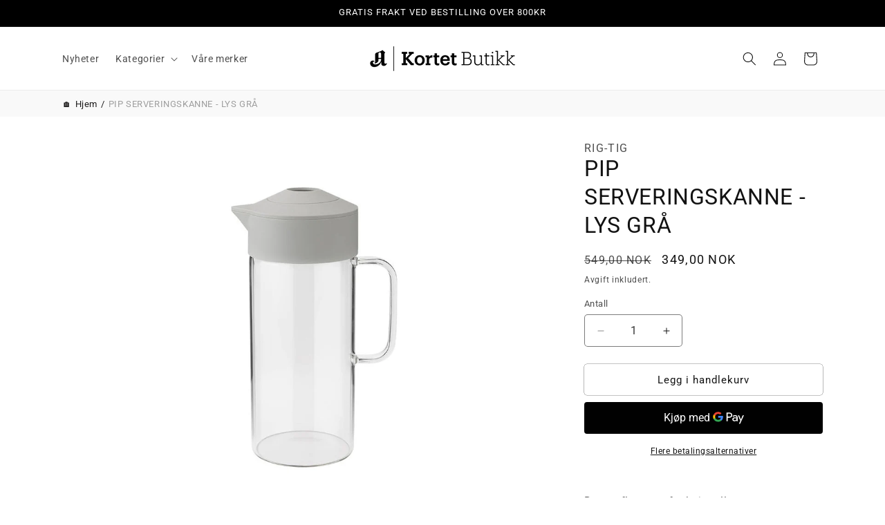

--- FILE ---
content_type: text/html; charset=utf-8
request_url: https://shop.akortet.no/products/stelton-pip-serveringskanne-lys-gra
body_size: 38329
content:
<!doctype html>
<html class="no-js" lang="nb">
  <head>
    <meta charset="utf-8">
    <meta http-equiv="X-UA-Compatible" content="IE=edge">
    <meta name="viewport" content="width=device-width,initial-scale=1">
    <meta name="theme-color" content="">
    <link rel="canonical" href="https://shop.akortet.no/products/stelton-pip-serveringskanne-lys-gra"><link rel="icon" type="image/png" href="//shop.akortet.no/cdn/shop/files/A-kortet-aftenposten.png?crop=center&height=32&v=1613171017&width=32"><link rel="preconnect" href="https://fonts.shopifycdn.com" crossorigin><title>
      PIP SERVERINGSKANNE - LYS GRÅ
 &ndash; A-kortet nettbutikk</title>

    
      <meta name="description" content="Denne flotte og funksjonelle muggen kommer i flere farger for din personlige tilpasning. Oppbevar muggen i kjøleskapet med f.eks. vann, juice eller saft oppi, så du alltid har kald drikke tilgjengelig – klar til å serveres til frokost, lunsj eller middag. Piff opp vannet med agurk, ingefær, lime eller mynte – eller fin">
    

    

<meta property="og:site_name" content="A-kortet nettbutikk">
<meta property="og:url" content="https://shop.akortet.no/products/stelton-pip-serveringskanne-lys-gra">
<meta property="og:title" content="PIP SERVERINGSKANNE - LYS GRÅ">
<meta property="og:type" content="product">
<meta property="og:description" content="Denne flotte og funksjonelle muggen kommer i flere farger for din personlige tilpasning. Oppbevar muggen i kjøleskapet med f.eks. vann, juice eller saft oppi, så du alltid har kald drikke tilgjengelig – klar til å serveres til frokost, lunsj eller middag. Piff opp vannet med agurk, ingefær, lime eller mynte – eller fin"><meta property="og:image" content="http://shop.akortet.no/cdn/shop/products/SteltonPIPServeringskanneLysGra-1000_1000_bb8f75b3-9460-42f6-9a10-049bbb9bf7f7.jpg?v=1695820171">
  <meta property="og:image:secure_url" content="https://shop.akortet.no/cdn/shop/products/SteltonPIPServeringskanneLysGra-1000_1000_bb8f75b3-9460-42f6-9a10-049bbb9bf7f7.jpg?v=1695820171">
  <meta property="og:image:width" content="1000">
  <meta property="og:image:height" content="1000"><meta property="og:price:amount" content="349,00">
  <meta property="og:price:currency" content="NOK"><meta name="twitter:card" content="summary_large_image">
<meta name="twitter:title" content="PIP SERVERINGSKANNE - LYS GRÅ">
<meta name="twitter:description" content="Denne flotte og funksjonelle muggen kommer i flere farger for din personlige tilpasning. Oppbevar muggen i kjøleskapet med f.eks. vann, juice eller saft oppi, så du alltid har kald drikke tilgjengelig – klar til å serveres til frokost, lunsj eller middag. Piff opp vannet med agurk, ingefær, lime eller mynte – eller fin">


    <script src="//shop.akortet.no/cdn/shop/t/25/assets/constants.js?v=58251544750838685771750242954" defer="defer"></script>
    <script src="//shop.akortet.no/cdn/shop/t/25/assets/pubsub.js?v=158357773527763999511750242954" defer="defer"></script>
    <script src="//shop.akortet.no/cdn/shop/t/25/assets/global.js?v=37284204640041572741750242954" defer="defer"></script><script src="//shop.akortet.no/cdn/shop/t/25/assets/animations.js?v=88693664871331136111750242954" defer="defer"></script><script>window.performance && window.performance.mark && window.performance.mark('shopify.content_for_header.start');</script><meta name="google-site-verification" content="p3MnwiQUZ4lEjiSXRc7A1sgQyXrgpA4qH9j7S9uh65A">
<meta name="facebook-domain-verification" content="6n7w0fu5jsh2gsh19agqadbsn6qoxa">
<meta id="shopify-digital-wallet" name="shopify-digital-wallet" content="/5487099951/digital_wallets/dialog">
<link rel="alternate" type="application/json+oembed" href="https://shop.akortet.no/products/stelton-pip-serveringskanne-lys-gra.oembed">
<script async="async" src="/checkouts/internal/preloads.js?locale=nb-NO"></script>
<script id="shopify-features" type="application/json">{"accessToken":"b977028209b555ccedf369f0473a441c","betas":["rich-media-storefront-analytics"],"domain":"shop.akortet.no","predictiveSearch":true,"shopId":5487099951,"locale":"nb"}</script>
<script>var Shopify = Shopify || {};
Shopify.shop = "a-kortet-shop.myshopify.com";
Shopify.locale = "nb";
Shopify.currency = {"active":"NOK","rate":"1.0"};
Shopify.country = "NO";
Shopify.theme = {"name":"Copy of Forslag April 2025 - Line","id":178687279424,"schema_name":"Dawn","schema_version":"13.0.0","theme_store_id":887,"role":"main"};
Shopify.theme.handle = "null";
Shopify.theme.style = {"id":null,"handle":null};
Shopify.cdnHost = "shop.akortet.no/cdn";
Shopify.routes = Shopify.routes || {};
Shopify.routes.root = "/";</script>
<script type="module">!function(o){(o.Shopify=o.Shopify||{}).modules=!0}(window);</script>
<script>!function(o){function n(){var o=[];function n(){o.push(Array.prototype.slice.apply(arguments))}return n.q=o,n}var t=o.Shopify=o.Shopify||{};t.loadFeatures=n(),t.autoloadFeatures=n()}(window);</script>
<script id="shop-js-analytics" type="application/json">{"pageType":"product"}</script>
<script defer="defer" async type="module" src="//shop.akortet.no/cdn/shopifycloud/shop-js/modules/v2/client.init-shop-cart-sync_DisQwqDC.nb.esm.js"></script>
<script defer="defer" async type="module" src="//shop.akortet.no/cdn/shopifycloud/shop-js/modules/v2/chunk.common_D9D6kZf8.esm.js"></script>
<script type="module">
  await import("//shop.akortet.no/cdn/shopifycloud/shop-js/modules/v2/client.init-shop-cart-sync_DisQwqDC.nb.esm.js");
await import("//shop.akortet.no/cdn/shopifycloud/shop-js/modules/v2/chunk.common_D9D6kZf8.esm.js");

  window.Shopify.SignInWithShop?.initShopCartSync?.({"fedCMEnabled":true,"windoidEnabled":true});

</script>
<script>(function() {
  var isLoaded = false;
  function asyncLoad() {
    if (isLoaded) return;
    isLoaded = true;
    var urls = ["https:\/\/front.optimonk.com\/public\/104960\/shopify\/preload.js?shop=a-kortet-shop.myshopify.com","https:\/\/hotjar.dualsidedapp.com\/script.js?shop=a-kortet-shop.myshopify.com","https:\/\/cdn.nfcube.com\/instafeed-6c20f627a4af44ab0153de5b2d41bfa2.js?shop=a-kortet-shop.myshopify.com"];
    for (var i = 0; i < urls.length; i++) {
      var s = document.createElement('script');
      s.type = 'text/javascript';
      s.async = true;
      s.src = urls[i];
      var x = document.getElementsByTagName('script')[0];
      x.parentNode.insertBefore(s, x);
    }
  };
  if(window.attachEvent) {
    window.attachEvent('onload', asyncLoad);
  } else {
    window.addEventListener('load', asyncLoad, false);
  }
})();</script>
<script id="__st">var __st={"a":5487099951,"offset":3600,"reqid":"808e5314-70cd-441c-a4ed-4c6b61873c75-1762512103","pageurl":"shop.akortet.no\/products\/stelton-pip-serveringskanne-lys-gra","u":"932a34fbd975","p":"product","rtyp":"product","rid":8021616722240};</script>
<script>window.ShopifyPaypalV4VisibilityTracking = true;</script>
<script id="captcha-bootstrap">!function(){'use strict';const t='contact',e='account',n='new_comment',o=[[t,t],['blogs',n],['comments',n],[t,'customer']],c=[[e,'customer_login'],[e,'guest_login'],[e,'recover_customer_password'],[e,'create_customer']],r=t=>t.map((([t,e])=>`form[action*='/${t}']:not([data-nocaptcha='true']) input[name='form_type'][value='${e}']`)).join(','),a=t=>()=>t?[...document.querySelectorAll(t)].map((t=>t.form)):[];function s(){const t=[...o],e=r(t);return a(e)}const i='password',u='form_key',d=['recaptcha-v3-token','g-recaptcha-response','h-captcha-response',i],f=()=>{try{return window.sessionStorage}catch{return}},m='__shopify_v',_=t=>t.elements[u];function p(t,e,n=!1){try{const o=window.sessionStorage,c=JSON.parse(o.getItem(e)),{data:r}=function(t){const{data:e,action:n}=t;return t[m]||n?{data:e,action:n}:{data:t,action:n}}(c);for(const[e,n]of Object.entries(r))t.elements[e]&&(t.elements[e].value=n);n&&o.removeItem(e)}catch(o){console.error('form repopulation failed',{error:o})}}const l='form_type',E='cptcha';function T(t){t.dataset[E]=!0}const w=window,h=w.document,L='Shopify',v='ce_forms',y='captcha';let A=!1;((t,e)=>{const n=(g='f06e6c50-85a8-45c8-87d0-21a2b65856fe',I='https://cdn.shopify.com/shopifycloud/storefront-forms-hcaptcha/ce_storefront_forms_captcha_hcaptcha.v1.5.2.iife.js',D={infoText:'Beskyttet av hCaptcha',privacyText:'Personvern',termsText:'Vilkår'},(t,e,n)=>{const o=w[L][v],c=o.bindForm;if(c)return c(t,g,e,D).then(n);var r;o.q.push([[t,g,e,D],n]),r=I,A||(h.body.append(Object.assign(h.createElement('script'),{id:'captcha-provider',async:!0,src:r})),A=!0)});var g,I,D;w[L]=w[L]||{},w[L][v]=w[L][v]||{},w[L][v].q=[],w[L][y]=w[L][y]||{},w[L][y].protect=function(t,e){n(t,void 0,e),T(t)},Object.freeze(w[L][y]),function(t,e,n,w,h,L){const[v,y,A,g]=function(t,e,n){const i=e?o:[],u=t?c:[],d=[...i,...u],f=r(d),m=r(i),_=r(d.filter((([t,e])=>n.includes(e))));return[a(f),a(m),a(_),s()]}(w,h,L),I=t=>{const e=t.target;return e instanceof HTMLFormElement?e:e&&e.form},D=t=>v().includes(t);t.addEventListener('submit',(t=>{const e=I(t);if(!e)return;const n=D(e)&&!e.dataset.hcaptchaBound&&!e.dataset.recaptchaBound,o=_(e),c=g().includes(e)&&(!o||!o.value);(n||c)&&t.preventDefault(),c&&!n&&(function(t){try{if(!f())return;!function(t){const e=f();if(!e)return;const n=_(t);if(!n)return;const o=n.value;o&&e.removeItem(o)}(t);const e=Array.from(Array(32),(()=>Math.random().toString(36)[2])).join('');!function(t,e){_(t)||t.append(Object.assign(document.createElement('input'),{type:'hidden',name:u})),t.elements[u].value=e}(t,e),function(t,e){const n=f();if(!n)return;const o=[...t.querySelectorAll(`input[type='${i}']`)].map((({name:t})=>t)),c=[...d,...o],r={};for(const[a,s]of new FormData(t).entries())c.includes(a)||(r[a]=s);n.setItem(e,JSON.stringify({[m]:1,action:t.action,data:r}))}(t,e)}catch(e){console.error('failed to persist form',e)}}(e),e.submit())}));const S=(t,e)=>{t&&!t.dataset[E]&&(n(t,e.some((e=>e===t))),T(t))};for(const o of['focusin','change'])t.addEventListener(o,(t=>{const e=I(t);D(e)&&S(e,y())}));const B=e.get('form_key'),M=e.get(l),P=B&&M;t.addEventListener('DOMContentLoaded',(()=>{const t=y();if(P)for(const e of t)e.elements[l].value===M&&p(e,B);[...new Set([...A(),...v().filter((t=>'true'===t.dataset.shopifyCaptcha))])].forEach((e=>S(e,t)))}))}(h,new URLSearchParams(w.location.search),n,t,e,['guest_login'])})(!0,!0)}();</script>
<script integrity="sha256-52AcMU7V7pcBOXWImdc/TAGTFKeNjmkeM1Pvks/DTgc=" data-source-attribution="shopify.loadfeatures" defer="defer" src="//shop.akortet.no/cdn/shopifycloud/storefront/assets/storefront/load_feature-81c60534.js" crossorigin="anonymous"></script>
<script data-source-attribution="shopify.dynamic_checkout.dynamic.init">var Shopify=Shopify||{};Shopify.PaymentButton=Shopify.PaymentButton||{isStorefrontPortableWallets:!0,init:function(){window.Shopify.PaymentButton.init=function(){};var t=document.createElement("script");t.src="https://shop.akortet.no/cdn/shopifycloud/portable-wallets/latest/portable-wallets.nb.js",t.type="module",document.head.appendChild(t)}};
</script>
<script data-source-attribution="shopify.dynamic_checkout.buyer_consent">
  function portableWalletsHideBuyerConsent(e){var t=document.getElementById("shopify-buyer-consent"),n=document.getElementById("shopify-subscription-policy-button");t&&n&&(t.classList.add("hidden"),t.setAttribute("aria-hidden","true"),n.removeEventListener("click",e))}function portableWalletsShowBuyerConsent(e){var t=document.getElementById("shopify-buyer-consent"),n=document.getElementById("shopify-subscription-policy-button");t&&n&&(t.classList.remove("hidden"),t.removeAttribute("aria-hidden"),n.addEventListener("click",e))}window.Shopify?.PaymentButton&&(window.Shopify.PaymentButton.hideBuyerConsent=portableWalletsHideBuyerConsent,window.Shopify.PaymentButton.showBuyerConsent=portableWalletsShowBuyerConsent);
</script>
<script>
  function portableWalletsCleanup(e){e&&e.src&&console.error("Failed to load portable wallets script "+e.src);var t=document.querySelectorAll("shopify-accelerated-checkout .shopify-payment-button__skeleton, shopify-accelerated-checkout-cart .wallet-cart-button__skeleton"),e=document.getElementById("shopify-buyer-consent");for(let e=0;e<t.length;e++)t[e].remove();e&&e.remove()}function portableWalletsNotLoadedAsModule(e){e instanceof ErrorEvent&&"string"==typeof e.message&&e.message.includes("import.meta")&&"string"==typeof e.filename&&e.filename.includes("portable-wallets")&&(window.removeEventListener("error",portableWalletsNotLoadedAsModule),window.Shopify.PaymentButton.failedToLoad=e,"loading"===document.readyState?document.addEventListener("DOMContentLoaded",window.Shopify.PaymentButton.init):window.Shopify.PaymentButton.init())}window.addEventListener("error",portableWalletsNotLoadedAsModule);
</script>

<script type="module" src="https://shop.akortet.no/cdn/shopifycloud/portable-wallets/latest/portable-wallets.nb.js" onError="portableWalletsCleanup(this)" crossorigin="anonymous"></script>
<script nomodule>
  document.addEventListener("DOMContentLoaded", portableWalletsCleanup);
</script>

<link id="shopify-accelerated-checkout-styles" rel="stylesheet" media="screen" href="https://shop.akortet.no/cdn/shopifycloud/portable-wallets/latest/accelerated-checkout-backwards-compat.css" crossorigin="anonymous">
<style id="shopify-accelerated-checkout-cart">
        #shopify-buyer-consent {
  margin-top: 1em;
  display: inline-block;
  width: 100%;
}

#shopify-buyer-consent.hidden {
  display: none;
}

#shopify-subscription-policy-button {
  background: none;
  border: none;
  padding: 0;
  text-decoration: underline;
  font-size: inherit;
  cursor: pointer;
}

#shopify-subscription-policy-button::before {
  box-shadow: none;
}

      </style>
<script id="sections-script" data-sections="header" defer="defer" src="//shop.akortet.no/cdn/shop/t/25/compiled_assets/scripts.js?10187"></script>
<script>window.performance && window.performance.mark && window.performance.mark('shopify.content_for_header.end');</script>


    <style data-shopify>
      @font-face {
  font-family: Roboto;
  font-weight: 400;
  font-style: normal;
  font-display: swap;
  src: url("//shop.akortet.no/cdn/fonts/roboto/roboto_n4.2019d890f07b1852f56ce63ba45b2db45d852cba.woff2") format("woff2"),
       url("//shop.akortet.no/cdn/fonts/roboto/roboto_n4.238690e0007583582327135619c5f7971652fa9d.woff") format("woff");
}

      @font-face {
  font-family: Roboto;
  font-weight: 700;
  font-style: normal;
  font-display: swap;
  src: url("//shop.akortet.no/cdn/fonts/roboto/roboto_n7.f38007a10afbbde8976c4056bfe890710d51dec2.woff2") format("woff2"),
       url("//shop.akortet.no/cdn/fonts/roboto/roboto_n7.94bfdd3e80c7be00e128703d245c207769d763f9.woff") format("woff");
}

      @font-face {
  font-family: Roboto;
  font-weight: 400;
  font-style: italic;
  font-display: swap;
  src: url("//shop.akortet.no/cdn/fonts/roboto/roboto_i4.57ce898ccda22ee84f49e6b57ae302250655e2d4.woff2") format("woff2"),
       url("//shop.akortet.no/cdn/fonts/roboto/roboto_i4.b21f3bd061cbcb83b824ae8c7671a82587b264bf.woff") format("woff");
}

      @font-face {
  font-family: Roboto;
  font-weight: 700;
  font-style: italic;
  font-display: swap;
  src: url("//shop.akortet.no/cdn/fonts/roboto/roboto_i7.7ccaf9410746f2c53340607c42c43f90a9005937.woff2") format("woff2"),
       url("//shop.akortet.no/cdn/fonts/roboto/roboto_i7.49ec21cdd7148292bffea74c62c0df6e93551516.woff") format("woff");
}

      @font-face {
  font-family: Roboto;
  font-weight: 400;
  font-style: normal;
  font-display: swap;
  src: url("//shop.akortet.no/cdn/fonts/roboto/roboto_n4.2019d890f07b1852f56ce63ba45b2db45d852cba.woff2") format("woff2"),
       url("//shop.akortet.no/cdn/fonts/roboto/roboto_n4.238690e0007583582327135619c5f7971652fa9d.woff") format("woff");
}


      
        :root,
        .color-background-1 {
          --color-background: 255,255,255;
        
          --gradient-background: #ffffff;
        

        

        --color-foreground: 18,18,18;
        --color-background-contrast: 191,191,191;
        --color-shadow: 18,18,18;
        --color-button: 18,18,18;
        --color-button-text: 255,255,255;
        --color-secondary-button: 255,255,255;
        --color-secondary-button-text: 18,18,18;
        --color-link: 18,18,18;
        --color-badge-foreground: 18,18,18;
        --color-badge-background: 255,255,255;
        --color-badge-border: 18,18,18;
        --payment-terms-background-color: rgb(255 255 255);
      }
      
        
        .color-background-2 {
          --color-background: 255,255,255;
        
          --gradient-background: #ffffff;
        

        

        --color-foreground: 255,255,255;
        --color-background-contrast: 191,191,191;
        --color-shadow: 18,18,18;
        --color-button: 255,255,255;
        --color-button-text: 18,18,18;
        --color-secondary-button: 255,255,255;
        --color-secondary-button-text: 18,18,18;
        --color-link: 18,18,18;
        --color-badge-foreground: 255,255,255;
        --color-badge-background: 255,255,255;
        --color-badge-border: 255,255,255;
        --payment-terms-background-color: rgb(255 255 255);
      }
      
        
        .color-inverse {
          --color-background: 36,40,51;
        
          --gradient-background: #242833;
        

        

        --color-foreground: 0,0,0;
        --color-background-contrast: 47,52,66;
        --color-shadow: 18,18,18;
        --color-button: 255,255,255;
        --color-button-text: 0,0,0;
        --color-secondary-button: 36,40,51;
        --color-secondary-button-text: 255,255,255;
        --color-link: 255,255,255;
        --color-badge-foreground: 0,0,0;
        --color-badge-background: 36,40,51;
        --color-badge-border: 0,0,0;
        --payment-terms-background-color: rgb(36 40 51);
      }
      
        
        .color-accent-1 {
          --color-background: 0,0,0;
        
          --gradient-background: #000000;
        

        

        --color-foreground: 255,255,255;
        --color-background-contrast: 128,128,128;
        --color-shadow: 18,18,18;
        --color-button: 255,255,255;
        --color-button-text: 18,18,18;
        --color-secondary-button: 0,0,0;
        --color-secondary-button-text: 255,255,255;
        --color-link: 255,255,255;
        --color-badge-foreground: 255,255,255;
        --color-badge-background: 0,0,0;
        --color-badge-border: 255,255,255;
        --payment-terms-background-color: rgb(0 0 0);
      }
      
        
        .color-accent-2 {
          --color-background: 254,213,188;
        
          --gradient-background: #fed5bc;
        

        

        --color-foreground: 18,18,18;
        --color-background-contrast: 252,134,62;
        --color-shadow: 18,18,18;
        --color-button: 18,18,18;
        --color-button-text: 255,255,255;
        --color-secondary-button: 254,213,188;
        --color-secondary-button-text: 255,255,255;
        --color-link: 255,255,255;
        --color-badge-foreground: 18,18,18;
        --color-badge-background: 254,213,188;
        --color-badge-border: 18,18,18;
        --payment-terms-background-color: rgb(254 213 188);
      }
      
        
        .color-scheme-6868be03-fbe9-4362-a982-7598aa286f71 {
          --color-background: 255,239,190;
        
          --gradient-background: #ffefbe;
        

        

        --color-foreground: 82,42,40;
        --color-background-contrast: 255,208,63;
        --color-shadow: 18,18,18;
        --color-button: 0,0,0;
        --color-button-text: 255,255,255;
        --color-secondary-button: 255,239,190;
        --color-secondary-button-text: 18,18,18;
        --color-link: 18,18,18;
        --color-badge-foreground: 82,42,40;
        --color-badge-background: 255,239,190;
        --color-badge-border: 82,42,40;
        --payment-terms-background-color: rgb(255 239 190);
      }
      
        
        .color-scheme-15eefd09-6045-4678-92c8-417b8df1f9e5 {
          --color-background: 255,255,255;
        
          --gradient-background: #ffffff;
        

        

        --color-foreground: 18,18,18;
        --color-background-contrast: 191,191,191;
        --color-shadow: 18,18,18;
        --color-button: 18,18,18;
        --color-button-text: 255,255,255;
        --color-secondary-button: 255,255,255;
        --color-secondary-button-text: 18,18,18;
        --color-link: 18,18,18;
        --color-badge-foreground: 18,18,18;
        --color-badge-background: 255,255,255;
        --color-badge-border: 18,18,18;
        --payment-terms-background-color: rgb(255 255 255);
      }
      
        
        .color-scheme-5961225d-0404-47e3-b4c3-2b9a2c550c75 {
          --color-background: 255,199,132;
        
          --gradient-background: #ffc784;
        

        

        --color-foreground: 18,18,18;
        --color-background-contrast: 255,141,4;
        --color-shadow: 255,255,255;
        --color-button: 248,118,86;
        --color-button-text: 18,18,18;
        --color-secondary-button: 255,199,132;
        --color-secondary-button-text: 248,118,86;
        --color-link: 248,118,86;
        --color-badge-foreground: 18,18,18;
        --color-badge-background: 255,199,132;
        --color-badge-border: 18,18,18;
        --payment-terms-background-color: rgb(255 199 132);
      }
      
        
        .color-scheme-6bb81c02-c935-46b1-9a1d-2cc0b37a058d {
          --color-background: 255,255,255;
        
          --gradient-background: #ffffff;
        

        

        --color-foreground: 255,255,255;
        --color-background-contrast: 191,191,191;
        --color-shadow: 36,40,51;
        --color-button: 18,18,18;
        --color-button-text: 255,255,255;
        --color-secondary-button: 255,255,255;
        --color-secondary-button-text: 255,255,255;
        --color-link: 255,255,255;
        --color-badge-foreground: 255,255,255;
        --color-badge-background: 255,255,255;
        --color-badge-border: 255,255,255;
        --payment-terms-background-color: rgb(255 255 255);
      }
      
        
        .color-scheme-6df4a0a4-a710-41d5-9b52-5d2a77c951a8 {
          --color-background: 255,255,255;
        
          --gradient-background: #ffffff;
        

        

        --color-foreground: 18,18,18;
        --color-background-contrast: 191,191,191;
        --color-shadow: 18,18,18;
        --color-button: 18,18,18;
        --color-button-text: 255,255,255;
        --color-secondary-button: 255,255,255;
        --color-secondary-button-text: 18,18,18;
        --color-link: 18,18,18;
        --color-badge-foreground: 18,18,18;
        --color-badge-background: 255,255,255;
        --color-badge-border: 18,18,18;
        --payment-terms-background-color: rgb(255 255 255);
      }
      
        
        .color-scheme-dd7135e6-e437-4774-8250-8b9eb9d41fc5 {
          --color-background: 113,174,97;
        
          --gradient-background: #71ae61;
        

        

        --color-foreground: 255,255,255;
        --color-background-contrast: 58,95,49;
        --color-shadow: 18,18,18;
        --color-button: 18,18,18;
        --color-button-text: 255,255,255;
        --color-secondary-button: 113,174,97;
        --color-secondary-button-text: 18,18,18;
        --color-link: 18,18,18;
        --color-badge-foreground: 255,255,255;
        --color-badge-background: 113,174,97;
        --color-badge-border: 255,255,255;
        --payment-terms-background-color: rgb(113 174 97);
      }
      
        
        .color-scheme-34e1349b-db98-44cd-be77-2e432b482aa3 {
          --color-background: 255,255,255;
        
          --gradient-background: #ffffff;
        

        

        --color-foreground: 218,0,0;
        --color-background-contrast: 191,191,191;
        --color-shadow: 18,18,18;
        --color-button: 18,18,18;
        --color-button-text: 255,255,255;
        --color-secondary-button: 255,255,255;
        --color-secondary-button-text: 18,18,18;
        --color-link: 18,18,18;
        --color-badge-foreground: 218,0,0;
        --color-badge-background: 255,255,255;
        --color-badge-border: 218,0,0;
        --payment-terms-background-color: rgb(255 255 255);
      }
      
        
        .color-scheme-92778af1-832e-43e1-a940-27a72116c6cd {
          --color-background: 255,255,255;
        
          --gradient-background: #ffffff;
        

        

        --color-foreground: 18,18,18;
        --color-background-contrast: 191,191,191;
        --color-shadow: 18,18,18;
        --color-button: 18,18,18;
        --color-button-text: 255,255,255;
        --color-secondary-button: 255,255,255;
        --color-secondary-button-text: 18,18,18;
        --color-link: 18,18,18;
        --color-badge-foreground: 18,18,18;
        --color-badge-background: 255,255,255;
        --color-badge-border: 18,18,18;
        --payment-terms-background-color: rgb(255 255 255);
      }
      
        
        .color-scheme-d315f6d1-f1fc-4448-ac08-82099c860cf8 {
          --color-background: 211,217,169;
        
          --gradient-background: #d3d9a9;
        

        

        --color-foreground: 255,255,255;
        --color-background-contrast: 166,178,81;
        --color-shadow: 18,18,18;
        --color-button: 255,255,255;
        --color-button-text: 18,18,18;
        --color-secondary-button: 211,217,169;
        --color-secondary-button-text: 18,18,18;
        --color-link: 18,18,18;
        --color-badge-foreground: 255,255,255;
        --color-badge-background: 211,217,169;
        --color-badge-border: 255,255,255;
        --payment-terms-background-color: rgb(211 217 169);
      }
      
        
        .color-scheme-d956d1bf-d4d5-4de5-aa28-51e23e5cec82 {
          --color-background: 230,16,16;
        
          --gradient-background: #e61010;
        

        

        --color-foreground: 255,255,255;
        --color-background-contrast: 111,8,8;
        --color-shadow: 18,18,18;
        --color-button: 230,16,16;
        --color-button-text: 255,255,255;
        --color-secondary-button: 230,16,16;
        --color-secondary-button-text: 18,18,18;
        --color-link: 18,18,18;
        --color-badge-foreground: 255,255,255;
        --color-badge-background: 230,16,16;
        --color-badge-border: 255,255,255;
        --payment-terms-background-color: rgb(230 16 16);
      }
      

      body, .color-background-1, .color-background-2, .color-inverse, .color-accent-1, .color-accent-2, .color-scheme-6868be03-fbe9-4362-a982-7598aa286f71, .color-scheme-15eefd09-6045-4678-92c8-417b8df1f9e5, .color-scheme-5961225d-0404-47e3-b4c3-2b9a2c550c75, .color-scheme-6bb81c02-c935-46b1-9a1d-2cc0b37a058d, .color-scheme-6df4a0a4-a710-41d5-9b52-5d2a77c951a8, .color-scheme-dd7135e6-e437-4774-8250-8b9eb9d41fc5, .color-scheme-34e1349b-db98-44cd-be77-2e432b482aa3, .color-scheme-92778af1-832e-43e1-a940-27a72116c6cd, .color-scheme-d315f6d1-f1fc-4448-ac08-82099c860cf8, .color-scheme-d956d1bf-d4d5-4de5-aa28-51e23e5cec82 {
        color: rgba(var(--color-foreground), 0.75);
        background-color: rgb(var(--color-background));
      }

      :root {
        --font-body-family: Roboto, sans-serif;
        --font-body-style: normal;
        --font-body-weight: 400;
        --font-body-weight-bold: 700;

        --font-heading-family: Roboto, sans-serif;
        --font-heading-style: normal;
        --font-heading-weight: 400;

        --font-body-scale: 1.0;
        --font-heading-scale: 1.0;

        --media-padding: px;
        --media-border-opacity: 0.0;
        --media-border-width: 1px;
        --media-radius: 4px;
        --media-shadow-opacity: 0.0;
        --media-shadow-horizontal-offset: 0px;
        --media-shadow-vertical-offset: 4px;
        --media-shadow-blur-radius: 5px;
        --media-shadow-visible: 0;

        --page-width: 120rem;
        --page-width-margin: 0rem;

        --product-card-image-padding: 0.0rem;
        --product-card-corner-radius: 0.4rem;
        --product-card-text-alignment: left;
        --product-card-border-width: 0.0rem;
        --product-card-border-opacity: 0.1;
        --product-card-shadow-opacity: 0.0;
        --product-card-shadow-visible: 0;
        --product-card-shadow-horizontal-offset: 0.0rem;
        --product-card-shadow-vertical-offset: 0.4rem;
        --product-card-shadow-blur-radius: 0.5rem;

        --collection-card-image-padding: 0.0rem;
        --collection-card-corner-radius: 0.4rem;
        --collection-card-text-alignment: left;
        --collection-card-border-width: 0.0rem;
        --collection-card-border-opacity: 0.1;
        --collection-card-shadow-opacity: 0.0;
        --collection-card-shadow-visible: 0;
        --collection-card-shadow-horizontal-offset: 0.0rem;
        --collection-card-shadow-vertical-offset: 0.4rem;
        --collection-card-shadow-blur-radius: 0.5rem;

        --blog-card-image-padding: 0.0rem;
        --blog-card-corner-radius: 0.4rem;
        --blog-card-text-alignment: left;
        --blog-card-border-width: 0.0rem;
        --blog-card-border-opacity: 0.1;
        --blog-card-shadow-opacity: 0.0;
        --blog-card-shadow-visible: 0;
        --blog-card-shadow-horizontal-offset: 0.0rem;
        --blog-card-shadow-vertical-offset: 0.4rem;
        --blog-card-shadow-blur-radius: 0.5rem;

        --badge-corner-radius: 4.0rem;

        --popup-border-width: 1px;
        --popup-border-opacity: 0.1;
        --popup-corner-radius: 4px;
        --popup-shadow-opacity: 0.05;
        --popup-shadow-horizontal-offset: 0px;
        --popup-shadow-vertical-offset: 4px;
        --popup-shadow-blur-radius: 5px;

        --drawer-border-width: 1px;
        --drawer-border-opacity: 0.1;
        --drawer-shadow-opacity: 0.0;
        --drawer-shadow-horizontal-offset: 0px;
        --drawer-shadow-vertical-offset: 4px;
        --drawer-shadow-blur-radius: 5px;

        --spacing-sections-desktop: 0px;
        --spacing-sections-mobile: 0px;

        --grid-desktop-vertical-spacing: 16px;
        --grid-desktop-horizontal-spacing: 16px;
        --grid-mobile-vertical-spacing: 8px;
        --grid-mobile-horizontal-spacing: 8px;

        --text-boxes-border-opacity: 0.1;
        --text-boxes-border-width: 0px;
        --text-boxes-radius: 4px;
        --text-boxes-shadow-opacity: 0.0;
        --text-boxes-shadow-visible: 0;
        --text-boxes-shadow-horizontal-offset: 0px;
        --text-boxes-shadow-vertical-offset: 4px;
        --text-boxes-shadow-blur-radius: 5px;

        --buttons-radius: 4px;
        --buttons-radius-outset: 4px;
        --buttons-border-width: 0px;
        --buttons-border-opacity: 1.0;
        --buttons-shadow-opacity: 0.0;
        --buttons-shadow-visible: 0;
        --buttons-shadow-horizontal-offset: 0px;
        --buttons-shadow-vertical-offset: 4px;
        --buttons-shadow-blur-radius: 5px;
        --buttons-border-offset: 0.3px;

        --inputs-radius: 4px;
        --inputs-border-width: 1px;
        --inputs-border-opacity: 0.55;
        --inputs-shadow-opacity: 0.0;
        --inputs-shadow-horizontal-offset: 0px;
        --inputs-margin-offset: 0px;
        --inputs-shadow-vertical-offset: 4px;
        --inputs-shadow-blur-radius: 5px;
        --inputs-radius-outset: 5px;

        --variant-pills-radius: 4px;
        --variant-pills-border-width: 1px;
        --variant-pills-border-opacity: 0.55;
        --variant-pills-shadow-opacity: 0.0;
        --variant-pills-shadow-horizontal-offset: 0px;
        --variant-pills-shadow-vertical-offset: 4px;
        --variant-pills-shadow-blur-radius: 5px;
      }

      *,
      *::before,
      *::after {
        box-sizing: inherit;
      }

      html {
        box-sizing: border-box;
        font-size: calc(var(--font-body-scale) * 62.5%);
        height: 100%;
      }

      body {
        display: grid;
        grid-template-rows: auto auto 1fr auto;
        grid-template-columns: 100%;
        min-height: 100%;
        margin: 0;
        font-size: 1.5rem;
        letter-spacing: 0.06rem;
        line-height: calc(1 + 0.8 / var(--font-body-scale));
        font-family: var(--font-body-family);
        font-style: var(--font-body-style);
        font-weight: var(--font-body-weight);
      }

      @media screen and (min-width: 750px) {
        body {
          font-size: 1.6rem;
        }
      }
    </style>

    <link href="//shop.akortet.no/cdn/shop/t/25/assets/base.css?v=134222109043349494381750242954" rel="stylesheet" type="text/css" media="all" />
    <link href="//shop.akortet.no/cdn/shop/t/25/assets/custom.css?v=37846511359606779861750242954" rel="stylesheet" type="text/css" media="all" />
<link rel="preload" as="font" href="//shop.akortet.no/cdn/fonts/roboto/roboto_n4.2019d890f07b1852f56ce63ba45b2db45d852cba.woff2" type="font/woff2" crossorigin><link rel="preload" as="font" href="//shop.akortet.no/cdn/fonts/roboto/roboto_n4.2019d890f07b1852f56ce63ba45b2db45d852cba.woff2" type="font/woff2" crossorigin><link
        rel="stylesheet"
        href="//shop.akortet.no/cdn/shop/t/25/assets/component-predictive-search.css?v=118923337488134913561750242954"
        media="print"
        onload="this.media='all'"
      ><script>
      document.documentElement.className = document.documentElement.className.replace('no-js', 'js');
      if (Shopify.designMode) {
        document.documentElement.classList.add('shopify-design-mode');
      }
    </script>
  <!-- BEGIN app block: shopify://apps/judge-me-reviews/blocks/judgeme_core/61ccd3b1-a9f2-4160-9fe9-4fec8413e5d8 --><!-- Start of Judge.me Core -->




<link rel="dns-prefetch" href="https://cdnwidget.judge.me">
<link rel="dns-prefetch" href="https://cdn.judge.me">
<link rel="dns-prefetch" href="https://cdn1.judge.me">
<link rel="dns-prefetch" href="https://api.judge.me">

<script data-cfasync='false' class='jdgm-settings-script'>window.jdgmSettings={"pagination":5,"disable_web_reviews":false,"badge_no_review_text":"Ingen anmeldelser","badge_n_reviews_text":"{{ n }} anmeldelse/vurderinger","badge_star_color":"#000000","hide_badge_preview_if_no_reviews":true,"badge_hide_text":false,"enforce_center_preview_badge":false,"widget_title":"Kundeanmeldelser","widget_open_form_text":"Skrive en omtale","widget_close_form_text":"Avbryt anmeldelse","widget_refresh_page_text":"Oppdater side","widget_summary_text":"Basert på {{ number_of_reviews }} anmeldelse/vurderinger","widget_no_review_text":"Ingen omtaler ennå","widget_name_field_text":"Navn","widget_verified_name_field_text":"Verifisert navn (offentlig)","widget_name_placeholder_text":"Skriv inn navnet ditt (offentlig)","widget_required_field_error_text":"Dette feltet er obligatorisk.","widget_email_field_text":"e-post","widget_verified_email_field_text":"Verifisert e-post (privat, kan ikke redigeres)","widget_email_placeholder_text":"Skriv inn din e-postadresse (privat)","widget_email_field_error_text":"Vennligst skriv inn en gyldig e-post adresse.","widget_rating_field_text":"Vurdering","widget_review_title_field_text":"Gjennomgå tittel","widget_review_title_placeholder_text":"Gi din anmeldelse en tittel","widget_review_body_field_text":"Anmeldelse","widget_review_body_placeholder_text":"Skriv dine kommentarer her","widget_pictures_field_text":"Bilde/Video (valgfritt)","widget_submit_review_text":"Send anmeldelse","widget_submit_verified_review_text":"Send Verifisert Anmeldelse","widget_submit_success_msg_with_auto_publish":"Takk skal du ha! Oppdater siden om noen få øyeblikk for å se gjennomgangen din. Du kan fjerne eller redigere anmeldelsen din ved å logge på \u003ca href='https://judge.me/login' target='_blank' rel='nofollow noopener'\u003eJudge.me\u003c/a\u003e","widget_submit_success_msg_no_auto_publish":"Takk skal du ha! Din anmeldelse vil bli publisert så snart den er godkjent av butikkadministratoren. Du kan fjerne eller redigere anmeldelsen din ved å logge på \u003ca href='https://judge.me/login' target='_blank' rel='nofollow noopener'\u003eJudge.me\u003c/a\u003e","widget_show_default_reviews_out_of_total_text":"Viser {{ n_reviews_shown }} ut av {{ n_reviews }} anmeldelser.","widget_show_all_link_text":"Vis alt","widget_show_less_link_text":"Vis mindre","widget_author_said_text":"{{ reviewer_name }} sa:","widget_days_text":"{{ n }} dager siden","widget_weeks_text":"{{ n }} uke/uker siden","widget_months_text":"{{ n }} måned/måneder siden","widget_years_text":"{{ n }} år/år siden","widget_yesterday_text":"I går","widget_today_text":"I dag","widget_replied_text":"\u003e\u003e {{ shop_name }} svarte:","widget_read_more_text":"Les mer","widget_rating_filter_see_all_text":"Se alle omtaler","widget_sorting_most_recent_text":"Senest","widget_sorting_highest_rating_text":"Høyeste vurdering","widget_sorting_lowest_rating_text":"Laveste vurdering","widget_sorting_with_pictures_text":"Bare bilder","widget_sorting_most_helpful_text":"Mest nyttige","widget_open_question_form_text":"Spør et spørsmål","widget_reviews_subtab_text":"anmeldelser","widget_questions_subtab_text":"spørsmål","widget_question_label_text":"Spørsmål","widget_answer_label_text":"Svar","widget_question_placeholder_text":"Skriv ditt spørsmål her","widget_submit_question_text":"Send spørsmål","widget_question_submit_success_text":"Takk for ditt spørsmål! Vi vil varsle deg og spørsmålet ditt vil bli publisert når det blir besvart.","widget_star_color":"#000000","verified_badge_text":"verifisert","verified_badge_placement":"left-of-reviewer-name","widget_hide_border":false,"widget_social_share":false,"all_reviews_include_out_of_store_products":true,"all_reviews_out_of_store_text":"(ute av butikken)","all_reviews_product_name_prefix_text":"handle om","enable_review_pictures":true,"widget_product_reviews_subtab_text":"Produktanmeldelser","widget_shop_reviews_subtab_text":"Butikkanmeldelser","widget_write_a_store_review_text":"Skriv en butikkanmeldelse","widget_other_languages_heading":"Anmeldelser på andre språk","widget_sorting_pictures_first_text":"Bilder først","floating_tab_button_name":"★ Anmeldelser","floating_tab_title":"La kundene snakke for oss","floating_tab_url":"","floating_tab_url_enabled":false,"all_reviews_text_badge_text":"Kunder vurderer oss {{ shop.metafields.judgeme.all_reviews_rating | round: 1 }}/5 basert på {{ shop.metafields.judgeme.all_reviews_count }} anmeldelser.","all_reviews_text_badge_text_branded_style":"{{ shop.metafields.judgeme.all_reviews_rating | round: 1 }} av 5 stjerner basert på {{ shop.metafields.judgeme.all_reviews_count }} anmeldelser","all_reviews_text_badge_url":"","all_reviews_text_style":"branded","featured_carousel_title":"La kundene snakke for oss","featured_carousel_count_text":"fra {{ n }} anmeldelser","featured_carousel_url":"","verified_count_badge_style":"branded","verified_count_badge_url":"","widget_star_use_custom_color":true,"picture_reminder_submit_button":"Last opp bilder","widget_sorting_videos_first_text":"Videoer først","widget_review_pending_text":"I påvente av","remove_microdata_snippet":true,"preview_badge_no_question_text":"Ingen spørsmål","preview_badge_n_question_text":"{{ number_of_questions }} spørsmål/spørsmål","widget_search_bar_placeholder":"Søk anmeldelser","widget_sorting_verified_only_text":"Bekreftet bare","featured_carousel_verified_badge_enable":true,"featured_carousel_more_reviews_button_text":"Read more reviews","featured_carousel_view_product_button_text":"Se produktet","all_reviews_page_load_more_text":"Last inn flere anmeldelser","widget_advanced_speed_features":5,"widget_public_name_text":"vises offentlig som","default_reviewer_name_has_non_latin":true,"widget_reviewer_anonymous":"Anonym","medals_widget_title":"Judge.me gjennomgår medaljer","widget_invalid_yt_video_url_error_text":"Ikke en YouTube -videoadresse","widget_max_length_field_error_text":"Angi ikke mer enn {0} tegn.","widget_verified_by_shop_text":"Verifisert av Shop","widget_load_with_code_splitting":true,"widget_ugc_title":"Laget av oss, delt av deg","widget_ugc_subtitle":"Tagg oss for å se bildet ditt på siden vår","widget_ugc_primary_button_text":"Kjøp nå","widget_ugc_secondary_button_text":"Last mer","widget_ugc_reviews_button_text":"Se anmeldelser","widget_primary_color":"#000000","widget_summary_average_rating_text":"{{ average_rating }} av 5","widget_media_grid_title":"Kundebilder og videoer","widget_media_grid_see_more_text":"Se mer","widget_verified_by_judgeme_text":"Verifisert av Judge.me","widget_verified_by_judgeme_text_in_store_medals":"Verified by Judge.me","widget_media_field_exceed_quantity_message":"Beklager, vi kan bare godta {{ max_media }} for én anmeldelse.","widget_media_field_exceed_limit_message":"{{ file_name }} er for stor, velg en {{ media_type }} mindre enn {{ size_limit }}MB.","widget_review_submitted_text":"Anmeldelse sendt inn!","widget_question_submitted_text":"Spørsmål sendt!","widget_close_form_text_question":"Avbryt","widget_write_your_answer_here_text":"Skriv svaret ditt her","widget_enabled_branded_link":true,"widget_show_collected_by_judgeme":true,"widget_collected_by_judgeme_text":"samlet av Judge.me","widget_load_more_text":"Last mer","widget_full_review_text":"Full anmeldelse","widget_read_more_reviews_text":"Les flere anmeldelser","widget_read_questions_text":"Les spørsmål","widget_questions_and_answers_text":"Spørsmål og svar","widget_verified_by_text":"Verifisert av","widget_number_of_reviews_text":"{{ number_of_reviews }} anmeldelser","widget_back_button_text":"Tilbake","widget_next_button_text":"Neste","widget_custom_forms_filter_button":"Filters","how_reviews_are_collected":"Hvordan indsamles anmeldelser?","widget_gdpr_statement":"hvordan vi bruker opplysningene dine: vi kontakter deg bare om anmeldelsen du har skrevet, og bare hvis det er nødvendig. ved å sende inn en anmeldelse godtar du Judge.me's \u003ca href='https://judge.me/terms' target='_blank' rel='nofollow noopener'\u003evilkår og betingelser\u003c/a\u003e og \u003ca href='https://judge.me/privacy' target='_blank' rel='nofollow noopener'\u003epersonvernerklæring\u003c/a\u003e og retningslinjer for \u003ca href='https://judge.me/content-policy' target='_blank' rel='nofollow noopener'\u003einnhold\u003c/a\u003e.","review_snippet_widget_round_border_style":true,"review_snippet_widget_card_color":"#FFFFFF","review_snippet_widget_slider_arrows_background_color":"#FFFFFF","review_snippet_widget_slider_arrows_color":"#000000","review_snippet_widget_star_color":"#339999","platform":"shopify","branding_url":"https://app.judge.me/reviews/stores/shop.akortet.no","branding_text":"Drevet av Judge.me","locale":"en","reply_name":"A-kortet nettbutikk","widget_version":"3.0","footer":true,"autopublish":true,"review_dates":true,"enable_custom_form":false,"shop_use_review_site":true,"enable_multi_locales_translations":false,"can_be_branded":true,"reply_name_text":"A-kortet nettbutikk"};</script> <style class='jdgm-settings-style'>.jdgm-xx{left:0}:root{--jdgm-primary-color: #000;--jdgm-secondary-color: rgba(0,0,0,0.1);--jdgm-star-color: #000;--jdgm-write-review-text-color: white;--jdgm-write-review-bg-color: #000000;--jdgm-paginate-color: #000;--jdgm-border-radius: 0;--jdgm-reviewer-name-color: #000000}.jdgm-histogram__bar-content{background-color:#000}.jdgm-rev[data-verified-buyer=true] .jdgm-rev__icon.jdgm-rev__icon:after,.jdgm-rev__buyer-badge.jdgm-rev__buyer-badge{color:white;background-color:#000}.jdgm-review-widget--small .jdgm-gallery.jdgm-gallery .jdgm-gallery__thumbnail-link:nth-child(8) .jdgm-gallery__thumbnail-wrapper.jdgm-gallery__thumbnail-wrapper:before{content:"Se mer"}@media only screen and (min-width: 768px){.jdgm-gallery.jdgm-gallery .jdgm-gallery__thumbnail-link:nth-child(8) .jdgm-gallery__thumbnail-wrapper.jdgm-gallery__thumbnail-wrapper:before{content:"Se mer"}}.jdgm-preview-badge .jdgm-star.jdgm-star{color:#000000}.jdgm-prev-badge[data-average-rating='0.00']{display:none !important}.jdgm-author-all-initials{display:none !important}.jdgm-author-last-initial{display:none !important}.jdgm-rev-widg__title{visibility:hidden}.jdgm-rev-widg__summary-text{visibility:hidden}.jdgm-prev-badge__text{visibility:hidden}.jdgm-rev__prod-link-prefix:before{content:'handle om'}.jdgm-rev__out-of-store-text:before{content:'(ute av butikken)'}@media only screen and (min-width: 768px){.jdgm-rev__pics .jdgm-rev_all-rev-page-picture-separator,.jdgm-rev__pics .jdgm-rev__product-picture{display:none}}@media only screen and (max-width: 768px){.jdgm-rev__pics .jdgm-rev_all-rev-page-picture-separator,.jdgm-rev__pics .jdgm-rev__product-picture{display:none}}.jdgm-preview-badge[data-template="product"]{display:none !important}.jdgm-preview-badge[data-template="collection"]{display:none !important}.jdgm-preview-badge[data-template="index"]{display:none !important}.jdgm-review-widget[data-from-snippet="true"]{display:none !important}.jdgm-verified-count-badget[data-from-snippet="true"]{display:none !important}.jdgm-carousel-wrapper[data-from-snippet="true"]{display:none !important}.jdgm-all-reviews-text[data-from-snippet="true"]{display:none !important}.jdgm-medals-section[data-from-snippet="true"]{display:none !important}.jdgm-ugc-media-wrapper[data-from-snippet="true"]{display:none !important}.jdgm-review-snippet-widget .jdgm-rev-snippet-widget__cards-container .jdgm-rev-snippet-card{border-radius:8px;background:#fff}.jdgm-review-snippet-widget .jdgm-rev-snippet-widget__cards-container .jdgm-rev-snippet-card__rev-rating .jdgm-star{color:#399}.jdgm-review-snippet-widget .jdgm-rev-snippet-widget__prev-btn,.jdgm-review-snippet-widget .jdgm-rev-snippet-widget__next-btn{border-radius:50%;background:#fff}.jdgm-review-snippet-widget .jdgm-rev-snippet-widget__prev-btn>svg,.jdgm-review-snippet-widget .jdgm-rev-snippet-widget__next-btn>svg{fill:#000}.jdgm-full-rev-modal.rev-snippet-widget .jm-mfp-container .jm-mfp-content,.jdgm-full-rev-modal.rev-snippet-widget .jm-mfp-container .jdgm-full-rev__icon,.jdgm-full-rev-modal.rev-snippet-widget .jm-mfp-container .jdgm-full-rev__pic-img,.jdgm-full-rev-modal.rev-snippet-widget .jm-mfp-container .jdgm-full-rev__reply{border-radius:8px}.jdgm-full-rev-modal.rev-snippet-widget .jm-mfp-container .jdgm-full-rev[data-verified-buyer="true"] .jdgm-full-rev__icon::after{border-radius:8px}.jdgm-full-rev-modal.rev-snippet-widget .jm-mfp-container .jdgm-full-rev .jdgm-rev__buyer-badge{border-radius:calc( 8px / 2 )}.jdgm-full-rev-modal.rev-snippet-widget .jm-mfp-container .jdgm-full-rev .jdgm-full-rev__replier::before{content:'A-kortet nettbutikk'}.jdgm-full-rev-modal.rev-snippet-widget .jm-mfp-container .jdgm-full-rev .jdgm-full-rev__product-button{border-radius:calc( 8px * 6 )}
</style> <style class='jdgm-settings-style'></style>

  
  
  
  <style class='jdgm-miracle-styles'>
  @-webkit-keyframes jdgm-spin{0%{-webkit-transform:rotate(0deg);-ms-transform:rotate(0deg);transform:rotate(0deg)}100%{-webkit-transform:rotate(359deg);-ms-transform:rotate(359deg);transform:rotate(359deg)}}@keyframes jdgm-spin{0%{-webkit-transform:rotate(0deg);-ms-transform:rotate(0deg);transform:rotate(0deg)}100%{-webkit-transform:rotate(359deg);-ms-transform:rotate(359deg);transform:rotate(359deg)}}@font-face{font-family:'JudgemeStar';src:url("[data-uri]") format("woff");font-weight:normal;font-style:normal}.jdgm-star{font-family:'JudgemeStar';display:inline !important;text-decoration:none !important;padding:0 4px 0 0 !important;margin:0 !important;font-weight:bold;opacity:1;-webkit-font-smoothing:antialiased;-moz-osx-font-smoothing:grayscale}.jdgm-star:hover{opacity:1}.jdgm-star:last-of-type{padding:0 !important}.jdgm-star.jdgm--on:before{content:"\e000"}.jdgm-star.jdgm--off:before{content:"\e001"}.jdgm-star.jdgm--half:before{content:"\e002"}.jdgm-widget *{margin:0;line-height:1.4;-webkit-box-sizing:border-box;-moz-box-sizing:border-box;box-sizing:border-box;-webkit-overflow-scrolling:touch}.jdgm-hidden{display:none !important;visibility:hidden !important}.jdgm-temp-hidden{display:none}.jdgm-spinner{width:40px;height:40px;margin:auto;border-radius:50%;border-top:2px solid #eee;border-right:2px solid #eee;border-bottom:2px solid #eee;border-left:2px solid #ccc;-webkit-animation:jdgm-spin 0.8s infinite linear;animation:jdgm-spin 0.8s infinite linear}.jdgm-prev-badge{display:block !important}

</style>


  
  
   


<script data-cfasync='false' class='jdgm-script'>
!function(e){window.jdgm=window.jdgm||{},jdgm.CDN_HOST="https://cdnwidget.judge.me/",jdgm.API_HOST="https://api.judge.me/",jdgm.CDN_BASE_URL="https://cdn.shopify.com/extensions/019a4fc2-f9d2-78ba-b78e-e7bd38e38a3d/judgeme-extensions-186/assets/",
jdgm.docReady=function(d){(e.attachEvent?"complete"===e.readyState:"loading"!==e.readyState)?
setTimeout(d,0):e.addEventListener("DOMContentLoaded",d)},jdgm.loadCSS=function(d,t,o,a){
!o&&jdgm.loadCSS.requestedUrls.indexOf(d)>=0||(jdgm.loadCSS.requestedUrls.push(d),
(a=e.createElement("link")).rel="stylesheet",a.class="jdgm-stylesheet",a.media="nope!",
a.href=d,a.onload=function(){this.media="all",t&&setTimeout(t)},e.body.appendChild(a))},
jdgm.loadCSS.requestedUrls=[],jdgm.loadJS=function(e,d){var t=new XMLHttpRequest;
t.onreadystatechange=function(){4===t.readyState&&(Function(t.response)(),d&&d(t.response))},
t.open("GET",e),t.send()},jdgm.docReady((function(){(window.jdgmLoadCSS||e.querySelectorAll(
".jdgm-widget, .jdgm-all-reviews-page").length>0)&&(jdgmSettings.widget_load_with_code_splitting?
parseFloat(jdgmSettings.widget_version)>=3?jdgm.loadCSS(jdgm.CDN_HOST+"widget_v3/base.css"):
jdgm.loadCSS(jdgm.CDN_HOST+"widget/base.css"):jdgm.loadCSS(jdgm.CDN_HOST+"shopify_v2.css"),
jdgm.loadJS(jdgm.CDN_HOST+"loader.js"))}))}(document);
</script>
<noscript><link rel="stylesheet" type="text/css" media="all" href="https://cdnwidget.judge.me/shopify_v2.css"></noscript>

<!-- BEGIN app snippet: theme_fix_tags --><script>
  (function() {
    var jdgmThemeFixes = null;
    if (!jdgmThemeFixes) return;
    var thisThemeFix = jdgmThemeFixes[Shopify.theme.id];
    if (!thisThemeFix) return;

    if (thisThemeFix.html) {
      document.addEventListener("DOMContentLoaded", function() {
        var htmlDiv = document.createElement('div');
        htmlDiv.classList.add('jdgm-theme-fix-html');
        htmlDiv.innerHTML = thisThemeFix.html;
        document.body.append(htmlDiv);
      });
    };

    if (thisThemeFix.css) {
      var styleTag = document.createElement('style');
      styleTag.classList.add('jdgm-theme-fix-style');
      styleTag.innerHTML = thisThemeFix.css;
      document.head.append(styleTag);
    };

    if (thisThemeFix.js) {
      var scriptTag = document.createElement('script');
      scriptTag.classList.add('jdgm-theme-fix-script');
      scriptTag.innerHTML = thisThemeFix.js;
      document.head.append(scriptTag);
    };
  })();
</script>
<!-- END app snippet -->
<!-- End of Judge.me Core -->



<!-- END app block --><script src="https://cdn.shopify.com/extensions/019a4fc2-f9d2-78ba-b78e-e7bd38e38a3d/judgeme-extensions-186/assets/loader.js" type="text/javascript" defer="defer"></script>
<link href="https://monorail-edge.shopifysvc.com" rel="dns-prefetch">
<script>(function(){if ("sendBeacon" in navigator && "performance" in window) {try {var session_token_from_headers = performance.getEntriesByType('navigation')[0].serverTiming.find(x => x.name == '_s').description;} catch {var session_token_from_headers = undefined;}var session_cookie_matches = document.cookie.match(/_shopify_s=([^;]*)/);var session_token_from_cookie = session_cookie_matches && session_cookie_matches.length === 2 ? session_cookie_matches[1] : "";var session_token = session_token_from_headers || session_token_from_cookie || "";function handle_abandonment_event(e) {var entries = performance.getEntries().filter(function(entry) {return /monorail-edge.shopifysvc.com/.test(entry.name);});if (!window.abandonment_tracked && entries.length === 0) {window.abandonment_tracked = true;var currentMs = Date.now();var navigation_start = performance.timing.navigationStart;var payload = {shop_id: 5487099951,url: window.location.href,navigation_start,duration: currentMs - navigation_start,session_token,page_type: "product"};window.navigator.sendBeacon("https://monorail-edge.shopifysvc.com/v1/produce", JSON.stringify({schema_id: "online_store_buyer_site_abandonment/1.1",payload: payload,metadata: {event_created_at_ms: currentMs,event_sent_at_ms: currentMs}}));}}window.addEventListener('pagehide', handle_abandonment_event);}}());</script>
<script id="web-pixels-manager-setup">(function e(e,d,r,n,o){if(void 0===o&&(o={}),!Boolean(null===(a=null===(i=window.Shopify)||void 0===i?void 0:i.analytics)||void 0===a?void 0:a.replayQueue)){var i,a;window.Shopify=window.Shopify||{};var t=window.Shopify;t.analytics=t.analytics||{};var s=t.analytics;s.replayQueue=[],s.publish=function(e,d,r){return s.replayQueue.push([e,d,r]),!0};try{self.performance.mark("wpm:start")}catch(e){}var l=function(){var e={modern:/Edge?\/(1{2}[4-9]|1[2-9]\d|[2-9]\d{2}|\d{4,})\.\d+(\.\d+|)|Firefox\/(1{2}[4-9]|1[2-9]\d|[2-9]\d{2}|\d{4,})\.\d+(\.\d+|)|Chrom(ium|e)\/(9{2}|\d{3,})\.\d+(\.\d+|)|(Maci|X1{2}).+ Version\/(15\.\d+|(1[6-9]|[2-9]\d|\d{3,})\.\d+)([,.]\d+|)( \(\w+\)|)( Mobile\/\w+|) Safari\/|Chrome.+OPR\/(9{2}|\d{3,})\.\d+\.\d+|(CPU[ +]OS|iPhone[ +]OS|CPU[ +]iPhone|CPU IPhone OS|CPU iPad OS)[ +]+(15[._]\d+|(1[6-9]|[2-9]\d|\d{3,})[._]\d+)([._]\d+|)|Android:?[ /-](13[3-9]|1[4-9]\d|[2-9]\d{2}|\d{4,})(\.\d+|)(\.\d+|)|Android.+Firefox\/(13[5-9]|1[4-9]\d|[2-9]\d{2}|\d{4,})\.\d+(\.\d+|)|Android.+Chrom(ium|e)\/(13[3-9]|1[4-9]\d|[2-9]\d{2}|\d{4,})\.\d+(\.\d+|)|SamsungBrowser\/([2-9]\d|\d{3,})\.\d+/,legacy:/Edge?\/(1[6-9]|[2-9]\d|\d{3,})\.\d+(\.\d+|)|Firefox\/(5[4-9]|[6-9]\d|\d{3,})\.\d+(\.\d+|)|Chrom(ium|e)\/(5[1-9]|[6-9]\d|\d{3,})\.\d+(\.\d+|)([\d.]+$|.*Safari\/(?![\d.]+ Edge\/[\d.]+$))|(Maci|X1{2}).+ Version\/(10\.\d+|(1[1-9]|[2-9]\d|\d{3,})\.\d+)([,.]\d+|)( \(\w+\)|)( Mobile\/\w+|) Safari\/|Chrome.+OPR\/(3[89]|[4-9]\d|\d{3,})\.\d+\.\d+|(CPU[ +]OS|iPhone[ +]OS|CPU[ +]iPhone|CPU IPhone OS|CPU iPad OS)[ +]+(10[._]\d+|(1[1-9]|[2-9]\d|\d{3,})[._]\d+)([._]\d+|)|Android:?[ /-](13[3-9]|1[4-9]\d|[2-9]\d{2}|\d{4,})(\.\d+|)(\.\d+|)|Mobile Safari.+OPR\/([89]\d|\d{3,})\.\d+\.\d+|Android.+Firefox\/(13[5-9]|1[4-9]\d|[2-9]\d{2}|\d{4,})\.\d+(\.\d+|)|Android.+Chrom(ium|e)\/(13[3-9]|1[4-9]\d|[2-9]\d{2}|\d{4,})\.\d+(\.\d+|)|Android.+(UC? ?Browser|UCWEB|U3)[ /]?(15\.([5-9]|\d{2,})|(1[6-9]|[2-9]\d|\d{3,})\.\d+)\.\d+|SamsungBrowser\/(5\.\d+|([6-9]|\d{2,})\.\d+)|Android.+MQ{2}Browser\/(14(\.(9|\d{2,})|)|(1[5-9]|[2-9]\d|\d{3,})(\.\d+|))(\.\d+|)|K[Aa][Ii]OS\/(3\.\d+|([4-9]|\d{2,})\.\d+)(\.\d+|)/},d=e.modern,r=e.legacy,n=navigator.userAgent;return n.match(d)?"modern":n.match(r)?"legacy":"unknown"}(),u="modern"===l?"modern":"legacy",c=(null!=n?n:{modern:"",legacy:""})[u],f=function(e){return[e.baseUrl,"/wpm","/b",e.hashVersion,"modern"===e.buildTarget?"m":"l",".js"].join("")}({baseUrl:d,hashVersion:r,buildTarget:u}),m=function(e){var d=e.version,r=e.bundleTarget,n=e.surface,o=e.pageUrl,i=e.monorailEndpoint;return{emit:function(e){var a=e.status,t=e.errorMsg,s=(new Date).getTime(),l=JSON.stringify({metadata:{event_sent_at_ms:s},events:[{schema_id:"web_pixels_manager_load/3.1",payload:{version:d,bundle_target:r,page_url:o,status:a,surface:n,error_msg:t},metadata:{event_created_at_ms:s}}]});if(!i)return console&&console.warn&&console.warn("[Web Pixels Manager] No Monorail endpoint provided, skipping logging."),!1;try{return self.navigator.sendBeacon.bind(self.navigator)(i,l)}catch(e){}var u=new XMLHttpRequest;try{return u.open("POST",i,!0),u.setRequestHeader("Content-Type","text/plain"),u.send(l),!0}catch(e){return console&&console.warn&&console.warn("[Web Pixels Manager] Got an unhandled error while logging to Monorail."),!1}}}}({version:r,bundleTarget:l,surface:e.surface,pageUrl:self.location.href,monorailEndpoint:e.monorailEndpoint});try{o.browserTarget=l,function(e){var d=e.src,r=e.async,n=void 0===r||r,o=e.onload,i=e.onerror,a=e.sri,t=e.scriptDataAttributes,s=void 0===t?{}:t,l=document.createElement("script"),u=document.querySelector("head"),c=document.querySelector("body");if(l.async=n,l.src=d,a&&(l.integrity=a,l.crossOrigin="anonymous"),s)for(var f in s)if(Object.prototype.hasOwnProperty.call(s,f))try{l.dataset[f]=s[f]}catch(e){}if(o&&l.addEventListener("load",o),i&&l.addEventListener("error",i),u)u.appendChild(l);else{if(!c)throw new Error("Did not find a head or body element to append the script");c.appendChild(l)}}({src:f,async:!0,onload:function(){if(!function(){var e,d;return Boolean(null===(d=null===(e=window.Shopify)||void 0===e?void 0:e.analytics)||void 0===d?void 0:d.initialized)}()){var d=window.webPixelsManager.init(e)||void 0;if(d){var r=window.Shopify.analytics;r.replayQueue.forEach((function(e){var r=e[0],n=e[1],o=e[2];d.publishCustomEvent(r,n,o)})),r.replayQueue=[],r.publish=d.publishCustomEvent,r.visitor=d.visitor,r.initialized=!0}}},onerror:function(){return m.emit({status:"failed",errorMsg:"".concat(f," has failed to load")})},sri:function(e){var d=/^sha384-[A-Za-z0-9+/=]+$/;return"string"==typeof e&&d.test(e)}(c)?c:"",scriptDataAttributes:o}),m.emit({status:"loading"})}catch(e){m.emit({status:"failed",errorMsg:(null==e?void 0:e.message)||"Unknown error"})}}})({shopId: 5487099951,storefrontBaseUrl: "https://shop.akortet.no",extensionsBaseUrl: "https://extensions.shopifycdn.com/cdn/shopifycloud/web-pixels-manager",monorailEndpoint: "https://monorail-edge.shopifysvc.com/unstable/produce_batch",surface: "storefront-renderer",enabledBetaFlags: ["2dca8a86"],webPixelsConfigList: [{"id":"1427505472","configuration":"{\"webPixelName\":\"Judge.me\"}","eventPayloadVersion":"v1","runtimeContext":"STRICT","scriptVersion":"34ad157958823915625854214640f0bf","type":"APP","apiClientId":683015,"privacyPurposes":["ANALYTICS"],"dataSharingAdjustments":{"protectedCustomerApprovalScopes":["read_customer_email","read_customer_name","read_customer_personal_data","read_customer_phone"]}},{"id":"861241664","configuration":"{\"config\":\"{\\\"pixel_id\\\":\\\"AW-617305546\\\",\\\"target_country\\\":\\\"NO\\\",\\\"gtag_events\\\":[{\\\"type\\\":\\\"page_view\\\",\\\"action_label\\\":\\\"AW-617305546\\\/1gQKCPnLtvwCEMqrraYC\\\"},{\\\"type\\\":\\\"purchase\\\",\\\"action_label\\\":\\\"AW-617305546\\\/TNUICPzLtvwCEMqrraYC\\\"},{\\\"type\\\":\\\"view_item\\\",\\\"action_label\\\":\\\"AW-617305546\\\/JXlDCP_LtvwCEMqrraYC\\\"},{\\\"type\\\":\\\"add_to_cart\\\",\\\"action_label\\\":\\\"AW-617305546\\\/I3K7CILMtvwCEMqrraYC\\\"},{\\\"type\\\":\\\"begin_checkout\\\",\\\"action_label\\\":\\\"AW-617305546\\\/AAXZCIXMtvwCEMqrraYC\\\"},{\\\"type\\\":\\\"search\\\",\\\"action_label\\\":\\\"AW-617305546\\\/Z2ZqCIjMtvwCEMqrraYC\\\"},{\\\"type\\\":\\\"add_payment_info\\\",\\\"action_label\\\":\\\"AW-617305546\\\/thXaCIvMtvwCEMqrraYC\\\"}],\\\"enable_monitoring_mode\\\":false}\"}","eventPayloadVersion":"v1","runtimeContext":"OPEN","scriptVersion":"b2a88bafab3e21179ed38636efcd8a93","type":"APP","apiClientId":1780363,"privacyPurposes":[],"dataSharingAdjustments":{"protectedCustomerApprovalScopes":["read_customer_address","read_customer_email","read_customer_name","read_customer_personal_data","read_customer_phone"]}},{"id":"16810304","configuration":"{\"pixelId\":\"c6b94505-bc28-4dff-b985-0f334de2f208\"}","eventPayloadVersion":"v1","runtimeContext":"STRICT","scriptVersion":"c119f01612c13b62ab52809eb08154bb","type":"APP","apiClientId":2556259,"privacyPurposes":["ANALYTICS","MARKETING","SALE_OF_DATA"],"dataSharingAdjustments":{"protectedCustomerApprovalScopes":["read_customer_address","read_customer_email","read_customer_name","read_customer_personal_data","read_customer_phone"]}},{"id":"shopify-app-pixel","configuration":"{}","eventPayloadVersion":"v1","runtimeContext":"STRICT","scriptVersion":"0450","apiClientId":"shopify-pixel","type":"APP","privacyPurposes":["ANALYTICS","MARKETING"]},{"id":"shopify-custom-pixel","eventPayloadVersion":"v1","runtimeContext":"LAX","scriptVersion":"0450","apiClientId":"shopify-pixel","type":"CUSTOM","privacyPurposes":["ANALYTICS","MARKETING"]}],isMerchantRequest: false,initData: {"shop":{"name":"A-kortet nettbutikk","paymentSettings":{"currencyCode":"NOK"},"myshopifyDomain":"a-kortet-shop.myshopify.com","countryCode":"NO","storefrontUrl":"https:\/\/shop.akortet.no"},"customer":null,"cart":null,"checkout":null,"productVariants":[{"price":{"amount":349.0,"currencyCode":"NOK"},"product":{"title":"PIP SERVERINGSKANNE -  LYS GRÅ","vendor":"RIG-TIG","id":"8021616722240","untranslatedTitle":"PIP SERVERINGSKANNE -  LYS GRÅ","url":"\/products\/stelton-pip-serveringskanne-lys-gra","type":"Vannkanne"},"id":"43981316161856","image":{"src":"\/\/shop.akortet.no\/cdn\/shop\/products\/SteltonPIPServeringskanneLysGra-1000_1000_bb8f75b3-9460-42f6-9a10-049bbb9bf7f7.jpg?v=1695820171"},"sku":"STPI2187S","title":"Default Title","untranslatedTitle":"Default Title"}],"purchasingCompany":null},},"https://shop.akortet.no/cdn","ae1676cfwd2530674p4253c800m34e853cb",{"modern":"","legacy":""},{"shopId":"5487099951","storefrontBaseUrl":"https:\/\/shop.akortet.no","extensionBaseUrl":"https:\/\/extensions.shopifycdn.com\/cdn\/shopifycloud\/web-pixels-manager","surface":"storefront-renderer","enabledBetaFlags":"[\"2dca8a86\"]","isMerchantRequest":"false","hashVersion":"ae1676cfwd2530674p4253c800m34e853cb","publish":"custom","events":"[[\"page_viewed\",{}],[\"product_viewed\",{\"productVariant\":{\"price\":{\"amount\":349.0,\"currencyCode\":\"NOK\"},\"product\":{\"title\":\"PIP SERVERINGSKANNE -  LYS GRÅ\",\"vendor\":\"RIG-TIG\",\"id\":\"8021616722240\",\"untranslatedTitle\":\"PIP SERVERINGSKANNE -  LYS GRÅ\",\"url\":\"\/products\/stelton-pip-serveringskanne-lys-gra\",\"type\":\"Vannkanne\"},\"id\":\"43981316161856\",\"image\":{\"src\":\"\/\/shop.akortet.no\/cdn\/shop\/products\/SteltonPIPServeringskanneLysGra-1000_1000_bb8f75b3-9460-42f6-9a10-049bbb9bf7f7.jpg?v=1695820171\"},\"sku\":\"STPI2187S\",\"title\":\"Default Title\",\"untranslatedTitle\":\"Default Title\"}}]]"});</script><script>
  window.ShopifyAnalytics = window.ShopifyAnalytics || {};
  window.ShopifyAnalytics.meta = window.ShopifyAnalytics.meta || {};
  window.ShopifyAnalytics.meta.currency = 'NOK';
  var meta = {"product":{"id":8021616722240,"gid":"gid:\/\/shopify\/Product\/8021616722240","vendor":"RIG-TIG","type":"Vannkanne","variants":[{"id":43981316161856,"price":34900,"name":"PIP SERVERINGSKANNE -  LYS GRÅ","public_title":null,"sku":"STPI2187S"}],"remote":false},"page":{"pageType":"product","resourceType":"product","resourceId":8021616722240}};
  for (var attr in meta) {
    window.ShopifyAnalytics.meta[attr] = meta[attr];
  }
</script>
<script class="analytics">
  (function () {
    var customDocumentWrite = function(content) {
      var jquery = null;

      if (window.jQuery) {
        jquery = window.jQuery;
      } else if (window.Checkout && window.Checkout.$) {
        jquery = window.Checkout.$;
      }

      if (jquery) {
        jquery('body').append(content);
      }
    };

    var hasLoggedConversion = function(token) {
      if (token) {
        return document.cookie.indexOf('loggedConversion=' + token) !== -1;
      }
      return false;
    }

    var setCookieIfConversion = function(token) {
      if (token) {
        var twoMonthsFromNow = new Date(Date.now());
        twoMonthsFromNow.setMonth(twoMonthsFromNow.getMonth() + 2);

        document.cookie = 'loggedConversion=' + token + '; expires=' + twoMonthsFromNow;
      }
    }

    var trekkie = window.ShopifyAnalytics.lib = window.trekkie = window.trekkie || [];
    if (trekkie.integrations) {
      return;
    }
    trekkie.methods = [
      'identify',
      'page',
      'ready',
      'track',
      'trackForm',
      'trackLink'
    ];
    trekkie.factory = function(method) {
      return function() {
        var args = Array.prototype.slice.call(arguments);
        args.unshift(method);
        trekkie.push(args);
        return trekkie;
      };
    };
    for (var i = 0; i < trekkie.methods.length; i++) {
      var key = trekkie.methods[i];
      trekkie[key] = trekkie.factory(key);
    }
    trekkie.load = function(config) {
      trekkie.config = config || {};
      trekkie.config.initialDocumentCookie = document.cookie;
      var first = document.getElementsByTagName('script')[0];
      var script = document.createElement('script');
      script.type = 'text/javascript';
      script.onerror = function(e) {
        var scriptFallback = document.createElement('script');
        scriptFallback.type = 'text/javascript';
        scriptFallback.onerror = function(error) {
                var Monorail = {
      produce: function produce(monorailDomain, schemaId, payload) {
        var currentMs = new Date().getTime();
        var event = {
          schema_id: schemaId,
          payload: payload,
          metadata: {
            event_created_at_ms: currentMs,
            event_sent_at_ms: currentMs
          }
        };
        return Monorail.sendRequest("https://" + monorailDomain + "/v1/produce", JSON.stringify(event));
      },
      sendRequest: function sendRequest(endpointUrl, payload) {
        // Try the sendBeacon API
        if (window && window.navigator && typeof window.navigator.sendBeacon === 'function' && typeof window.Blob === 'function' && !Monorail.isIos12()) {
          var blobData = new window.Blob([payload], {
            type: 'text/plain'
          });

          if (window.navigator.sendBeacon(endpointUrl, blobData)) {
            return true;
          } // sendBeacon was not successful

        } // XHR beacon

        var xhr = new XMLHttpRequest();

        try {
          xhr.open('POST', endpointUrl);
          xhr.setRequestHeader('Content-Type', 'text/plain');
          xhr.send(payload);
        } catch (e) {
          console.log(e);
        }

        return false;
      },
      isIos12: function isIos12() {
        return window.navigator.userAgent.lastIndexOf('iPhone; CPU iPhone OS 12_') !== -1 || window.navigator.userAgent.lastIndexOf('iPad; CPU OS 12_') !== -1;
      }
    };
    Monorail.produce('monorail-edge.shopifysvc.com',
      'trekkie_storefront_load_errors/1.1',
      {shop_id: 5487099951,
      theme_id: 178687279424,
      app_name: "storefront",
      context_url: window.location.href,
      source_url: "//shop.akortet.no/cdn/s/trekkie.storefront.5ad93876886aa0a32f5bade9f25632a26c6f183a.min.js"});

        };
        scriptFallback.async = true;
        scriptFallback.src = '//shop.akortet.no/cdn/s/trekkie.storefront.5ad93876886aa0a32f5bade9f25632a26c6f183a.min.js';
        first.parentNode.insertBefore(scriptFallback, first);
      };
      script.async = true;
      script.src = '//shop.akortet.no/cdn/s/trekkie.storefront.5ad93876886aa0a32f5bade9f25632a26c6f183a.min.js';
      first.parentNode.insertBefore(script, first);
    };
    trekkie.load(
      {"Trekkie":{"appName":"storefront","development":false,"defaultAttributes":{"shopId":5487099951,"isMerchantRequest":null,"themeId":178687279424,"themeCityHash":"8022624063048698338","contentLanguage":"nb","currency":"NOK","eventMetadataId":"fca75241-7fc0-44ab-934c-ef5527b50596"},"isServerSideCookieWritingEnabled":true,"monorailRegion":"shop_domain","enabledBetaFlags":["f0df213a"]},"Session Attribution":{},"S2S":{"facebookCapiEnabled":false,"source":"trekkie-storefront-renderer","apiClientId":580111}}
    );

    var loaded = false;
    trekkie.ready(function() {
      if (loaded) return;
      loaded = true;

      window.ShopifyAnalytics.lib = window.trekkie;

      var originalDocumentWrite = document.write;
      document.write = customDocumentWrite;
      try { window.ShopifyAnalytics.merchantGoogleAnalytics.call(this); } catch(error) {};
      document.write = originalDocumentWrite;

      window.ShopifyAnalytics.lib.page(null,{"pageType":"product","resourceType":"product","resourceId":8021616722240,"shopifyEmitted":true});

      var match = window.location.pathname.match(/checkouts\/(.+)\/(thank_you|post_purchase)/)
      var token = match? match[1]: undefined;
      if (!hasLoggedConversion(token)) {
        setCookieIfConversion(token);
        window.ShopifyAnalytics.lib.track("Viewed Product",{"currency":"NOK","variantId":43981316161856,"productId":8021616722240,"productGid":"gid:\/\/shopify\/Product\/8021616722240","name":"PIP SERVERINGSKANNE -  LYS GRÅ","price":"349.00","sku":"STPI2187S","brand":"RIG-TIG","variant":null,"category":"Vannkanne","nonInteraction":true,"remote":false},undefined,undefined,{"shopifyEmitted":true});
      window.ShopifyAnalytics.lib.track("monorail:\/\/trekkie_storefront_viewed_product\/1.1",{"currency":"NOK","variantId":43981316161856,"productId":8021616722240,"productGid":"gid:\/\/shopify\/Product\/8021616722240","name":"PIP SERVERINGSKANNE -  LYS GRÅ","price":"349.00","sku":"STPI2187S","brand":"RIG-TIG","variant":null,"category":"Vannkanne","nonInteraction":true,"remote":false,"referer":"https:\/\/shop.akortet.no\/products\/stelton-pip-serveringskanne-lys-gra"});
      }
    });


        var eventsListenerScript = document.createElement('script');
        eventsListenerScript.async = true;
        eventsListenerScript.src = "//shop.akortet.no/cdn/shopifycloud/storefront/assets/shop_events_listener-3da45d37.js";
        document.getElementsByTagName('head')[0].appendChild(eventsListenerScript);

})();</script>
<script
  defer
  src="https://shop.akortet.no/cdn/shopifycloud/perf-kit/shopify-perf-kit-2.1.2.min.js"
  data-application="storefront-renderer"
  data-shop-id="5487099951"
  data-render-region="gcp-us-central1"
  data-page-type="product"
  data-theme-instance-id="178687279424"
  data-theme-name="Dawn"
  data-theme-version="13.0.0"
  data-monorail-region="shop_domain"
  data-resource-timing-sampling-rate="10"
  data-shs="true"
  data-shs-beacon="true"
  data-shs-export-with-fetch="true"
  data-shs-logs-sample-rate="1"
></script>
</head>

  <body class="gradient">
    <a class="skip-to-content-link button visually-hidden" href="#MainContent">
      Gå videre til innholdet
    </a>

<link href="//shop.akortet.no/cdn/shop/t/25/assets/quantity-popover.css?v=153075665213740339621750242954" rel="stylesheet" type="text/css" media="all" />
<link href="//shop.akortet.no/cdn/shop/t/25/assets/component-card.css?v=170127402091165654191750242954" rel="stylesheet" type="text/css" media="all" />

<script src="//shop.akortet.no/cdn/shop/t/25/assets/cart.js?v=116571066492035312161750242954" defer="defer"></script>
<script src="//shop.akortet.no/cdn/shop/t/25/assets/quantity-popover.js?v=19455713230017000861750242954" defer="defer"></script>

<style>
  .drawer {
    visibility: hidden;
  }
</style>

<cart-drawer class="drawer is-empty">
  <div id="CartDrawer" class="cart-drawer">
    <div id="CartDrawer-Overlay" class="cart-drawer__overlay"></div>
    <div
      class="drawer__inner gradient color-background-1"
      role="dialog"
      aria-modal="true"
      aria-label="Handlekurven din"
      tabindex="-1"
    ><div class="drawer__inner-empty">
          <div class="cart-drawer__warnings center">
            <div class="cart-drawer__empty-content">
              <h2 class="cart__empty-text">Handlekurven din er tom</h2>
              <button
                class="drawer__close"
                type="button"
                onclick="this.closest('cart-drawer').close()"
                aria-label="Lukk"
              >
                <svg
  xmlns="http://www.w3.org/2000/svg"
  aria-hidden="true"
  focusable="false"
  class="icon icon-close"
  fill="none"
  viewBox="0 0 18 17"
>
  <path d="M.865 15.978a.5.5 0 00.707.707l7.433-7.431 7.579 7.282a.501.501 0 00.846-.37.5.5 0 00-.153-.351L9.712 8.546l7.417-7.416a.5.5 0 10-.707-.708L8.991 7.853 1.413.573a.5.5 0 10-.693.72l7.563 7.268-7.418 7.417z" fill="currentColor">
</svg>

              </button>
              <a href="/collections/all" class="button">
                Fortsett å handle
              </a><p class="cart__login-title h3">Har du en konto?</p>
                <p class="cart__login-paragraph">
                  <a href="https://shopify.com/5487099951/account?locale=nb&region_country=NO" class="link underlined-link">Logg på</a> for å betale raskere.
                </p></div>
          </div></div><div class="drawer__header">
        <h2 class="drawer__heading">Handlekurven din</h2>
        <button
          class="drawer__close"
          type="button"
          onclick="this.closest('cart-drawer').close()"
          aria-label="Lukk"
        >
          <svg
  xmlns="http://www.w3.org/2000/svg"
  aria-hidden="true"
  focusable="false"
  class="icon icon-close"
  fill="none"
  viewBox="0 0 18 17"
>
  <path d="M.865 15.978a.5.5 0 00.707.707l7.433-7.431 7.579 7.282a.501.501 0 00.846-.37.5.5 0 00-.153-.351L9.712 8.546l7.417-7.416a.5.5 0 10-.707-.708L8.991 7.853 1.413.573a.5.5 0 10-.693.72l7.563 7.268-7.418 7.417z" fill="currentColor">
</svg>

        </button>
      </div>
      <cart-drawer-items
        
          class=" is-empty"
        
      >
        <form
          action="/cart"
          id="CartDrawer-Form"
          class="cart__contents cart-drawer__form"
          method="post"
        >
          <div id="CartDrawer-CartItems" class="drawer__contents js-contents"><p id="CartDrawer-LiveRegionText" class="visually-hidden" role="status"></p>
            <p id="CartDrawer-LineItemStatus" class="visually-hidden" aria-hidden="true" role="status">
              Laster inn …
            </p>
          </div>
          <div id="CartDrawer-CartErrors" role="alert"></div>
        </form>
      </cart-drawer-items>
      <div class="drawer__footer"><style>
          .freeShippingMessage{
            text-align: center;
            background: #b8b8b8;
            border-radius: 3px;
            color: white;
          }
          .freeShippingMessage.success{
            background: #20a06b;
            color:white;
          }
        </style><!-- Start blocks -->
        <!-- Subtotals -->

        <div class="cart-drawer__footer" >
          <div></div>

          <div class="totals" role="status">
            <h2 class="totals__total">Estimert totalsum</h2>
            <p class="totals__total-value">0,00 NOK</p>
          </div>

          <small class="tax-note caption-large rte">Inkluderte avgifter, frakt og rabatter beregnes i kassen
</small>
        </div>

        <!-- CTAs -->

        <div class="cart__ctas" >
          <noscript>
            <button type="submit" class="cart__update-button button button--secondary" form="CartDrawer-Form">
              Oppdater
            </button>
          </noscript>

          <button
            type="submit"
            id="CartDrawer-Checkout"
            class="cart__checkout-button button"
            name="checkout"
            form="CartDrawer-Form"
            
              disabled
            
          >
            Kasse
          </button>
        </div>
      </div>
    </div>
  </div>
</cart-drawer>

<script>
  document.addEventListener('DOMContentLoaded', function () {
    function isIE() {
      const ua = window.navigator.userAgent;
      const msie = ua.indexOf('MSIE ');
      const trident = ua.indexOf('Trident/');

      return msie > 0 || trident > 0;
    }

    if (!isIE()) return;
    const cartSubmitInput = document.createElement('input');
    cartSubmitInput.setAttribute('name', 'checkout');
    cartSubmitInput.setAttribute('type', 'hidden');
    document.querySelector('#cart').appendChild(cartSubmitInput);
    document.querySelector('#checkout').addEventListener('click', function (event) {
      document.querySelector('#cart').submit();
    });
  });
</script>
<!-- BEGIN sections: header-group -->
<div id="shopify-section-sections--24662154019136__announcement-bar" class="shopify-section shopify-section-group-header-group announcement-bar-section"><link href="//shop.akortet.no/cdn/shop/t/25/assets/component-slideshow.css?v=107725913939919748051750242954" rel="stylesheet" type="text/css" media="all" />
<link href="//shop.akortet.no/cdn/shop/t/25/assets/component-slider.css?v=142503135496229589681750242954" rel="stylesheet" type="text/css" media="all" />


<div
  class="utility-bar color-accent-1 gradient utility-bar--bottom-border"
  
>
  <div class="page-width utility-bar__grid"><div
        class="announcement-bar"
        role="region"
        aria-label="Kunngjøring"
        
      ><p class="announcement-bar__message h5">
            <span>GRATIS FRAKT VED BESTILLING OVER 800KR</span></p></div><div class="localization-wrapper">
</div>
  </div>
</div>


</div><div id="shopify-section-sections--24662154019136__header" class="shopify-section shopify-section-group-header-group section-header"><link rel="stylesheet" href="//shop.akortet.no/cdn/shop/t/25/assets/component-list-menu.css?v=151968516119678728991750242954" media="print" onload="this.media='all'">
<link rel="stylesheet" href="//shop.akortet.no/cdn/shop/t/25/assets/component-search.css?v=165164710990765432851750242954" media="print" onload="this.media='all'">
<link rel="stylesheet" href="//shop.akortet.no/cdn/shop/t/25/assets/component-menu-drawer.css?v=85170387104997277661750242954" media="print" onload="this.media='all'">
<link rel="stylesheet" href="//shop.akortet.no/cdn/shop/t/25/assets/component-cart-notification.css?v=54116361853792938221750242954" media="print" onload="this.media='all'">
<link rel="stylesheet" href="//shop.akortet.no/cdn/shop/t/25/assets/component-cart-items.css?v=136978088507021421401750242954" media="print" onload="this.media='all'"><link rel="stylesheet" href="//shop.akortet.no/cdn/shop/t/25/assets/component-price.css?v=70172745017360139101750242954" media="print" onload="this.media='all'"><link rel="stylesheet" href="//shop.akortet.no/cdn/shop/t/25/assets/component-mega-menu.css?v=10110889665867715061750242954" media="print" onload="this.media='all'">
  <noscript><link href="//shop.akortet.no/cdn/shop/t/25/assets/component-mega-menu.css?v=10110889665867715061750242954" rel="stylesheet" type="text/css" media="all" /></noscript><link href="//shop.akortet.no/cdn/shop/t/25/assets/component-cart-drawer.css?v=11376100058507027511750242954" rel="stylesheet" type="text/css" media="all" />
  <link href="//shop.akortet.no/cdn/shop/t/25/assets/component-cart.css?v=181291337967238571831750242954" rel="stylesheet" type="text/css" media="all" />
  <link href="//shop.akortet.no/cdn/shop/t/25/assets/component-totals.css?v=15906652033866631521750242954" rel="stylesheet" type="text/css" media="all" />
  <link href="//shop.akortet.no/cdn/shop/t/25/assets/component-price.css?v=70172745017360139101750242954" rel="stylesheet" type="text/css" media="all" />
  <link href="//shop.akortet.no/cdn/shop/t/25/assets/component-discounts.css?v=152760482443307489271750242954" rel="stylesheet" type="text/css" media="all" />
<noscript><link href="//shop.akortet.no/cdn/shop/t/25/assets/component-list-menu.css?v=151968516119678728991750242954" rel="stylesheet" type="text/css" media="all" /></noscript>
<noscript><link href="//shop.akortet.no/cdn/shop/t/25/assets/component-search.css?v=165164710990765432851750242954" rel="stylesheet" type="text/css" media="all" /></noscript>
<noscript><link href="//shop.akortet.no/cdn/shop/t/25/assets/component-menu-drawer.css?v=85170387104997277661750242954" rel="stylesheet" type="text/css" media="all" /></noscript>
<noscript><link href="//shop.akortet.no/cdn/shop/t/25/assets/component-cart-notification.css?v=54116361853792938221750242954" rel="stylesheet" type="text/css" media="all" /></noscript>
<noscript><link href="//shop.akortet.no/cdn/shop/t/25/assets/component-cart-items.css?v=136978088507021421401750242954" rel="stylesheet" type="text/css" media="all" /></noscript>

<style>
  header-drawer {
    justify-self: start;
    margin-left: -1.2rem;
  }@media screen and (min-width: 990px) {
      header-drawer {
        display: none;
      }
    }.menu-drawer-container {
    display: flex;
  }

  .list-menu {
    list-style: none;
    padding: 0;
    margin: 0;
  }

  .list-menu--inline {
    display: inline-flex;
    flex-wrap: wrap;
  }

  summary.list-menu__item {
    padding-right: 2.7rem;
  }

  .list-menu__item {
    display: flex;
    align-items: center;
    line-height: calc(1 + 0.3 / var(--font-body-scale));
  }

  .list-menu__item--link {
    text-decoration: none;
    padding-bottom: 1rem;
    padding-top: 1rem;
    line-height: calc(1 + 0.8 / var(--font-body-scale));
  }

  @media screen and (min-width: 750px) {
    .list-menu__item--link {
      padding-bottom: 0.5rem;
      padding-top: 0.5rem;
    }
  }
</style><style data-shopify>.header {
    padding: 10px 3rem 10px 3rem;
  }

  .section-header {
    position: sticky; /* This is for fixing a Safari z-index issue. PR #2147 */
    margin-bottom: 0px;
  }

  @media screen and (min-width: 750px) {
    .section-header {
      margin-bottom: 0px;
    }
  }

  @media screen and (min-width: 990px) {
    .header {
      padding-top: 20px;
      padding-bottom: 20px;
    }
  }</style><script src="//shop.akortet.no/cdn/shop/t/25/assets/details-disclosure.js?v=13653116266235556501750242954" defer="defer"></script>
<script src="//shop.akortet.no/cdn/shop/t/25/assets/details-modal.js?v=25581673532751508451750242954" defer="defer"></script>
<script src="//shop.akortet.no/cdn/shop/t/25/assets/cart-notification.js?v=133508293167896966491750242954" defer="defer"></script>
<script src="//shop.akortet.no/cdn/shop/t/25/assets/search-form.js?v=133129549252120666541750242954" defer="defer"></script><script src="//shop.akortet.no/cdn/shop/t/25/assets/cart-drawer.js?v=105077087914686398511750242954" defer="defer"></script><svg xmlns="http://www.w3.org/2000/svg" class="hidden">
  <symbol id="icon-search" viewbox="0 0 18 19" fill="none">
    <path fill-rule="evenodd" clip-rule="evenodd" d="M11.03 11.68A5.784 5.784 0 112.85 3.5a5.784 5.784 0 018.18 8.18zm.26 1.12a6.78 6.78 0 11.72-.7l5.4 5.4a.5.5 0 11-.71.7l-5.41-5.4z" fill="currentColor"/>
  </symbol>

  <symbol id="icon-reset" class="icon icon-close"  fill="none" viewBox="0 0 18 18" stroke="currentColor">
    <circle r="8.5" cy="9" cx="9" stroke-opacity="0.2"/>
    <path d="M6.82972 6.82915L1.17193 1.17097" stroke-linecap="round" stroke-linejoin="round" transform="translate(5 5)"/>
    <path d="M1.22896 6.88502L6.77288 1.11523" stroke-linecap="round" stroke-linejoin="round" transform="translate(5 5)"/>
  </symbol>

  <symbol id="icon-close" class="icon icon-close" fill="none" viewBox="0 0 18 17">
    <path d="M.865 15.978a.5.5 0 00.707.707l7.433-7.431 7.579 7.282a.501.501 0 00.846-.37.5.5 0 00-.153-.351L9.712 8.546l7.417-7.416a.5.5 0 10-.707-.708L8.991 7.853 1.413.573a.5.5 0 10-.693.72l7.563 7.268-7.418 7.417z" fill="currentColor">
  </symbol>
</svg><sticky-header data-sticky-type="on-scroll-up" class="header-wrapper color-background-1 gradient header-wrapper--border-bottom"><header class="header header--middle-center header--mobile-center page-width header--has-menu header--has-account">

<header-drawer data-breakpoint="tablet">
  <details id="Details-menu-drawer-container" class="menu-drawer-container">
    <summary
      class="header__icon header__icon--menu header__icon--summary link focus-inset"
      aria-label="Meny"
    >
      <span>
        <svg
  xmlns="http://www.w3.org/2000/svg"
  aria-hidden="true"
  focusable="false"
  class="icon icon-hamburger"
  fill="none"
  viewBox="0 0 18 16"
>
  <path d="M1 .5a.5.5 0 100 1h15.71a.5.5 0 000-1H1zM.5 8a.5.5 0 01.5-.5h15.71a.5.5 0 010 1H1A.5.5 0 01.5 8zm0 7a.5.5 0 01.5-.5h15.71a.5.5 0 010 1H1a.5.5 0 01-.5-.5z" fill="currentColor">
</svg>

        <svg
  xmlns="http://www.w3.org/2000/svg"
  aria-hidden="true"
  focusable="false"
  class="icon icon-close"
  fill="none"
  viewBox="0 0 18 17"
>
  <path d="M.865 15.978a.5.5 0 00.707.707l7.433-7.431 7.579 7.282a.501.501 0 00.846-.37.5.5 0 00-.153-.351L9.712 8.546l7.417-7.416a.5.5 0 10-.707-.708L8.991 7.853 1.413.573a.5.5 0 10-.693.72l7.563 7.268-7.418 7.417z" fill="currentColor">
</svg>

      </span>
    </summary>
    <div id="menu-drawer" class="gradient menu-drawer motion-reduce color-background-1">
      <div class="menu-drawer__inner-container">
        <div class="menu-drawer__navigation-container">
          <nav class="menu-drawer__navigation">
            <ul class="menu-drawer__menu has-submenu list-menu" role="list"><li><a
                      id="HeaderDrawer-nyheter"
                      href="/collections/nyheter"
                      class="menu-drawer__menu-item list-menu__item link link--text focus-inset"
                      
                    >
                      Nyheter
                    </a></li><li><details id="Details-menu-drawer-menu-item-2">
                      <summary
                        id="HeaderDrawer-kategorier"
                        class="menu-drawer__menu-item list-menu__item link link--text focus-inset"
                      >
                        Kategorier
                        <svg
  viewBox="0 0 14 10"
  fill="none"
  aria-hidden="true"
  focusable="false"
  class="icon icon-arrow"
  xmlns="http://www.w3.org/2000/svg"
>
  <path fill-rule="evenodd" clip-rule="evenodd" d="M8.537.808a.5.5 0 01.817-.162l4 4a.5.5 0 010 .708l-4 4a.5.5 0 11-.708-.708L11.793 5.5H1a.5.5 0 010-1h10.793L8.646 1.354a.5.5 0 01-.109-.546z" fill="currentColor">
</svg>

                        <svg aria-hidden="true" focusable="false" class="icon icon-caret" viewBox="0 0 10 6">
  <path fill-rule="evenodd" clip-rule="evenodd" d="M9.354.646a.5.5 0 00-.708 0L5 4.293 1.354.646a.5.5 0 00-.708.708l4 4a.5.5 0 00.708 0l4-4a.5.5 0 000-.708z" fill="currentColor">
</svg>

                      </summary>
                      <div
                        id="link-kategorier"
                        class="menu-drawer__submenu has-submenu gradient motion-reduce"
                        tabindex="-1"
                      >
                        <div class="menu-drawer__inner-submenu">
                          <button class="menu-drawer__close-button link link--text focus-inset" aria-expanded="true">
                            <svg
  viewBox="0 0 14 10"
  fill="none"
  aria-hidden="true"
  focusable="false"
  class="icon icon-arrow"
  xmlns="http://www.w3.org/2000/svg"
>
  <path fill-rule="evenodd" clip-rule="evenodd" d="M8.537.808a.5.5 0 01.817-.162l4 4a.5.5 0 010 .708l-4 4a.5.5 0 11-.708-.708L11.793 5.5H1a.5.5 0 010-1h10.793L8.646 1.354a.5.5 0 01-.109-.546z" fill="currentColor">
</svg>

                            Kategorier
                          </button>
                          <ul class="menu-drawer__menu list-menu" role="list" tabindex="-1"><li><a
                                    id="HeaderDrawer-kategorier-supergode-tilbud"
                                    href="/collections/supergode-tilbud"
                                    class="menu-drawer__menu-item link link--text list-menu__item focus-inset"
                                    
                                  >
                                    SUPERGODE TILBUD
                                  </a></li><li><a
                                    id="HeaderDrawer-kategorier-bad-soverom"
                                    href="/collections/bad-soverom"
                                    class="menu-drawer__menu-item link link--text list-menu__item focus-inset"
                                    
                                  >
                                    BAD &amp; SOVEROM
                                  </a></li><li><a
                                    id="HeaderDrawer-kategorier-barn-familie"
                                    href="/collections/barn-familie"
                                    class="menu-drawer__menu-item link link--text list-menu__item focus-inset"
                                    
                                  >
                                    BARN &amp; FAMILIE
                                  </a></li><li><a
                                    id="HeaderDrawer-kategorier-boker-magasiner"
                                    href="/collections/boker"
                                    class="menu-drawer__menu-item link link--text list-menu__item focus-inset"
                                    
                                  >
                                    BØKER &amp; MAGASINER
                                  </a></li><li><a
                                    id="HeaderDrawer-kategorier-fritid"
                                    href="/collections/sport-fritid"
                                    class="menu-drawer__menu-item link link--text list-menu__item focus-inset"
                                    
                                  >
                                    FRITID
                                  </a></li><li><a
                                    id="HeaderDrawer-kategorier-interior"
                                    href="/collections/interior"
                                    class="menu-drawer__menu-item link link--text list-menu__item focus-inset"
                                    
                                  >
                                    INTERIØR
                                  </a></li><li><a
                                    id="HeaderDrawer-kategorier-kjokkenutstyr"
                                    href="/collections/kjokkenutstyr"
                                    class="menu-drawer__menu-item link link--text list-menu__item focus-inset"
                                    
                                  >
                                    KJØKKENUTSTYR
                                  </a></li><li><a
                                    id="HeaderDrawer-kategorier-oppbevaring"
                                    href="/collections/oppbevaring"
                                    class="menu-drawer__menu-item link link--text list-menu__item focus-inset"
                                    
                                  >
                                    OPPBEVARING
                                  </a></li><li><a
                                    id="HeaderDrawer-kategorier-servering"
                                    href="/collections/servering"
                                    class="menu-drawer__menu-item link link--text list-menu__item focus-inset"
                                    
                                  >
                                    SERVERING
                                  </a></li><li><a
                                    id="HeaderDrawer-kategorier-vin"
                                    href="/collections/vin"
                                    class="menu-drawer__menu-item link link--text list-menu__item focus-inset"
                                    
                                  >
                                    VIN
                                  </a></li><li><a
                                    id="HeaderDrawer-kategorier-alle-produkter"
                                    href="/collections/all"
                                    class="menu-drawer__menu-item link link--text list-menu__item focus-inset"
                                    
                                  >
                                    ALLE PRODUKTER
                                  </a></li></ul>
                        </div>
                      </div>
                    </details></li><li><a
                      id="HeaderDrawer-vare-merker"
                      href="/pages/alle-merker"
                      class="menu-drawer__menu-item list-menu__item link link--text focus-inset"
                      
                    >
                      Våre merker
                    </a></li></ul>
          </nav>
          <div class="menu-drawer__utility-links"><a
                href="https://shopify.com/5487099951/account?locale=nb&region_country=NO"
                class="menu-drawer__account link focus-inset h5 medium-hide large-up-hide"
              >
                <svg
  xmlns="http://www.w3.org/2000/svg"
  aria-hidden="true"
  focusable="false"
  class="icon icon-account"
  fill="none"
  viewBox="0 0 18 19"
>
  <path fill-rule="evenodd" clip-rule="evenodd" d="M6 4.5a3 3 0 116 0 3 3 0 01-6 0zm3-4a4 4 0 100 8 4 4 0 000-8zm5.58 12.15c1.12.82 1.83 2.24 1.91 4.85H1.51c.08-2.6.79-4.03 1.9-4.85C4.66 11.75 6.5 11.5 9 11.5s4.35.26 5.58 1.15zM9 10.5c-2.5 0-4.65.24-6.17 1.35C1.27 12.98.5 14.93.5 18v.5h17V18c0-3.07-.77-5.02-2.33-6.15-1.52-1.1-3.67-1.35-6.17-1.35z" fill="currentColor">
</svg>

Logg inn</a><div class="menu-drawer__localization header-localization">
</div><ul class="list list-social list-unstyled" role="list"></ul>
          </div>
        </div>
      </div>
    </div>
  </details>
</header-drawer>


<nav class="header__inline-menu">
  <ul class="list-menu list-menu--inline" role="list"><li><a
            id="HeaderMenu-nyheter"
            href="/collections/nyheter"
            class="header__menu-item list-menu__item link link--text focus-inset"
            
          >
            <span
            >Nyheter</span>
          </a></li><li><header-menu>
            <details id="Details-HeaderMenu-2" class="mega-menu">
              <summary
                id="HeaderMenu-kategorier"
                class="header__menu-item list-menu__item link focus-inset"
              >
                <span
                >Kategorier</span>
                <svg aria-hidden="true" focusable="false" class="icon icon-caret" viewBox="0 0 10 6">
  <path fill-rule="evenodd" clip-rule="evenodd" d="M9.354.646a.5.5 0 00-.708 0L5 4.293 1.354.646a.5.5 0 00-.708.708l4 4a.5.5 0 00.708 0l4-4a.5.5 0 000-.708z" fill="currentColor">
</svg>

              </summary>
              <div
                id="MegaMenu-Content-2"
                class="mega-menu__content color-background-1 gradient motion-reduce global-settings-popup"
                tabindex="-1"
              >
                <ul
                  class="mega-menu__list page-width mega-menu__list--condensed"
                  role="list"
                ><li>
                      <a
                        id="HeaderMenu-kategorier-supergode-tilbud"
                        href="/collections/supergode-tilbud"
                        class="mega-menu__link mega-menu__link--level-2 link"
                        
                      >
                        SUPERGODE TILBUD
                      </a></li><li>
                      <a
                        id="HeaderMenu-kategorier-bad-soverom"
                        href="/collections/bad-soverom"
                        class="mega-menu__link mega-menu__link--level-2 link"
                        
                      >
                        BAD &amp; SOVEROM
                      </a></li><li>
                      <a
                        id="HeaderMenu-kategorier-barn-familie"
                        href="/collections/barn-familie"
                        class="mega-menu__link mega-menu__link--level-2 link"
                        
                      >
                        BARN &amp; FAMILIE
                      </a></li><li>
                      <a
                        id="HeaderMenu-kategorier-boker-magasiner"
                        href="/collections/boker"
                        class="mega-menu__link mega-menu__link--level-2 link"
                        
                      >
                        BØKER &amp; MAGASINER
                      </a></li><li>
                      <a
                        id="HeaderMenu-kategorier-fritid"
                        href="/collections/sport-fritid"
                        class="mega-menu__link mega-menu__link--level-2 link"
                        
                      >
                        FRITID
                      </a></li><li>
                      <a
                        id="HeaderMenu-kategorier-interior"
                        href="/collections/interior"
                        class="mega-menu__link mega-menu__link--level-2 link"
                        
                      >
                        INTERIØR
                      </a></li><li>
                      <a
                        id="HeaderMenu-kategorier-kjokkenutstyr"
                        href="/collections/kjokkenutstyr"
                        class="mega-menu__link mega-menu__link--level-2 link"
                        
                      >
                        KJØKKENUTSTYR
                      </a></li><li>
                      <a
                        id="HeaderMenu-kategorier-oppbevaring"
                        href="/collections/oppbevaring"
                        class="mega-menu__link mega-menu__link--level-2 link"
                        
                      >
                        OPPBEVARING
                      </a></li><li>
                      <a
                        id="HeaderMenu-kategorier-servering"
                        href="/collections/servering"
                        class="mega-menu__link mega-menu__link--level-2 link"
                        
                      >
                        SERVERING
                      </a></li><li>
                      <a
                        id="HeaderMenu-kategorier-vin"
                        href="/collections/vin"
                        class="mega-menu__link mega-menu__link--level-2 link"
                        
                      >
                        VIN
                      </a></li><li>
                      <a
                        id="HeaderMenu-kategorier-alle-produkter"
                        href="/collections/all"
                        class="mega-menu__link mega-menu__link--level-2 link"
                        
                      >
                        ALLE PRODUKTER
                      </a></li></ul>
              </div>
            </details>
          </header-menu></li><li><a
            id="HeaderMenu-vare-merker"
            href="/pages/alle-merker"
            class="header__menu-item list-menu__item link link--text focus-inset"
            
          >
            <span
            >Våre merker</span>
          </a></li></ul>
</nav>

<a href="/" class="header__heading-link link link--text focus-inset"><div class="header__heading-logo-wrapper">
                
                <img src="//shop.akortet.no/cdn/shop/files/A-Kortet_Buttik_Logo_black2.png?v=1613553402&amp;width=600" alt="A-kortet nettbutikk" srcset="//shop.akortet.no/cdn/shop/files/A-Kortet_Buttik_Logo_black2.png?v=1613553402&amp;width=210 210w, //shop.akortet.no/cdn/shop/files/A-Kortet_Buttik_Logo_black2.png?v=1613553402&amp;width=315 315w, //shop.akortet.no/cdn/shop/files/A-Kortet_Buttik_Logo_black2.png?v=1613553402&amp;width=420 420w" width="210" height="35.6140350877193" loading="eager" class="header__heading-logo" sizes="(min-width: 750px) 210px, 50vw">
              </div></a><div class="header__icons header__icons--localization header-localization">
      <div class="desktop-localization-wrapper">
</div>
      

<details-modal class="header__search">
  <details>
    <summary
      class="header__icon header__icon--search header__icon--summary link focus-inset modal__toggle"
      aria-haspopup="dialog"
      aria-label="Søk"
    >
      <span>
        <svg class="modal__toggle-open icon icon-search" aria-hidden="true" focusable="false">
          <use href="#icon-search">
        </svg>
        <svg class="modal__toggle-close icon icon-close" aria-hidden="true" focusable="false">
          <use href="#icon-close">
        </svg>
      </span>
    </summary>
    <div
      class="search-modal modal__content gradient"
      role="dialog"
      aria-modal="true"
      aria-label="Søk"
    >
      <div class="modal-overlay"></div>
      <div
        class="search-modal__content search-modal__content-bottom"
        tabindex="-1"
      ><predictive-search class="search-modal__form" data-loading-text="Laster inn …"><form action="/search" method="get" role="search" class="search search-modal__form">
          <div class="field">
            <input
              class="search__input field__input"
              id="Search-In-Modal"
              type="search"
              name="q"
              value=""
              placeholder="Søk"role="combobox"
                aria-expanded="false"
                aria-owns="predictive-search-results"
                aria-controls="predictive-search-results"
                aria-haspopup="listbox"
                aria-autocomplete="list"
                autocorrect="off"
                autocomplete="off"
                autocapitalize="off"
                spellcheck="false">
            <label class="field__label" for="Search-In-Modal">Søk</label>
            <input type="hidden" name="options[prefix]" value="last">
            <button
              type="reset"
              class="reset__button field__button hidden"
              aria-label="Fjern søket"
            >
              <svg class="icon icon-close" aria-hidden="true" focusable="false">
                <use xlink:href="#icon-reset">
              </svg>
            </button>
            <button class="search__button field__button" aria-label="Søk">
              <svg class="icon icon-search" aria-hidden="true" focusable="false">
                <use href="#icon-search">
              </svg>
            </button>
          </div><div class="predictive-search predictive-search--header" tabindex="-1" data-predictive-search>

<link href="//shop.akortet.no/cdn/shop/t/25/assets/component-loading-spinner.css?v=116724955567955766481750242954" rel="stylesheet" type="text/css" media="all" />

<div class="predictive-search__loading-state">
  <svg
    aria-hidden="true"
    focusable="false"
    class="spinner"
    viewBox="0 0 66 66"
    xmlns="http://www.w3.org/2000/svg"
  >
    <circle class="path" fill="none" stroke-width="6" cx="33" cy="33" r="30"></circle>
  </svg>
</div>
</div>

            <span class="predictive-search-status visually-hidden" role="status" aria-hidden="true"></span></form></predictive-search><button
          type="button"
          class="search-modal__close-button modal__close-button link link--text focus-inset"
          aria-label="Lukk"
        >
          <svg class="icon icon-close" aria-hidden="true" focusable="false">
            <use href="#icon-close">
          </svg>
        </button>
      </div>
    </div>
  </details>
</details-modal>

<a href="https://shopify.com/5487099951/account?locale=nb&region_country=NO" class="header__icon header__icon--account link focus-inset small-hide">
          <svg
  xmlns="http://www.w3.org/2000/svg"
  aria-hidden="true"
  focusable="false"
  class="icon icon-account"
  fill="none"
  viewBox="0 0 18 19"
>
  <path fill-rule="evenodd" clip-rule="evenodd" d="M6 4.5a3 3 0 116 0 3 3 0 01-6 0zm3-4a4 4 0 100 8 4 4 0 000-8zm5.58 12.15c1.12.82 1.83 2.24 1.91 4.85H1.51c.08-2.6.79-4.03 1.9-4.85C4.66 11.75 6.5 11.5 9 11.5s4.35.26 5.58 1.15zM9 10.5c-2.5 0-4.65.24-6.17 1.35C1.27 12.98.5 14.93.5 18v.5h17V18c0-3.07-.77-5.02-2.33-6.15-1.52-1.1-3.67-1.35-6.17-1.35z" fill="currentColor">
</svg>

          <span class="visually-hidden">Logg inn</span>
        </a><a href="/cart" class="header__icon header__icon--cart link focus-inset" id="cart-icon-bubble"><svg
  class="icon icon-cart-empty"
  aria-hidden="true"
  focusable="false"
  xmlns="http://www.w3.org/2000/svg"
  viewBox="0 0 40 40"
  fill="none"
>
  <path d="m15.75 11.8h-3.16l-.77 11.6a5 5 0 0 0 4.99 5.34h7.38a5 5 0 0 0 4.99-5.33l-.78-11.61zm0 1h-2.22l-.71 10.67a4 4 0 0 0 3.99 4.27h7.38a4 4 0 0 0 4-4.27l-.72-10.67h-2.22v.63a4.75 4.75 0 1 1 -9.5 0zm8.5 0h-7.5v.63a3.75 3.75 0 1 0 7.5 0z" fill="currentColor" fill-rule="evenodd"/>
</svg>
<span class="visually-hidden">Handlekurv</span></a>
    </div>
  </header>
</sticky-header>

<script type="application/ld+json">
  {
    "@context": "http://schema.org",
    "@type": "Organization",
    "name": "A-kortet nettbutikk",
    
      "logo": "https:\/\/shop.akortet.no\/cdn\/shop\/files\/A-Kortet_Buttik_Logo_black2.png?v=1613553402\u0026width=500",
    
    "sameAs": [
      "",
      "",
      "",
      "",
      "",
      "",
      "",
      "",
      ""
    ],
    "url": "https:\/\/shop.akortet.no"
  }
</script>
</div>
<!-- END sections: header-group -->

    <main id="MainContent" class="content-for-layout focus-none" role="main" tabindex="-1">
      <div id="shopify-section-template--24662158180672__custom_breadcrumb_BqEt6y" class="shopify-section"><style>
.breadcrumbs-wrapper {
    margin: unset !important;
}
.breadcrumb a:first-child:before {
    content: "🏠︎" !important;
    margin-right: 5px;
}
.breadcrumbs-wrapper {
    margin: unset !important;
}
.breadcrumbs-wrapper {
    margin: -40px -15px 40px;
    padding-top: 5px;
    padding-bottom: 5px;
}
.breadcrumb {
    font-size: 13px;
    line-height: 20px;
    display: inline-block;
    color: #9e9e9e;
    vertical-align: middle;
}
.breadcrumb a {
  color: #1b1919;
  margin-right: 5px;
  text-decoration: none;
  font-style: normal;
}
.breadcrumb a:after {
  content: "/";
  margin-left: 5px;
}
@media screen and (max-width: 988px) {
  .customPadding{
    padding-right:3rem;
    padding-left: 3rem;
  }
}


  .breadcrumb a,
  .breadcrumb a:after,
  .breadcrumb a:first-child:before{
    color:  !important;
  }



  .breadcrumb{
    color:  !important;
  }



    .breadcrumbMain{
    background: #f9f9f9 !important;
  }

</style>

<div class="breadcrumbMain">
  <div class="page-width customPadding">
  <div class="breadcrumbs-wrapper">
     <div class="container">
        <nav class="breadcrumb"><a href="/">Hjem</a><span class="breadcrumb-last">PIP SERVERINGSKANNE -  LYS GRÅ</span></nav>
     </div>
  </div>
  </div>
</div>



</div><section id="shopify-section-template--24662158180672__main" class="shopify-section section"><section
  id="MainProduct-template--24662158180672__main"
  class="section-template--24662158180672__main-padding gradient color-background-1"
  data-section="template--24662158180672__main"
>
  <link href="//shop.akortet.no/cdn/shop/t/25/assets/section-main-product.css?v=116522432145598530811750242954" rel="stylesheet" type="text/css" media="all" />
  <link href="//shop.akortet.no/cdn/shop/t/25/assets/component-accordion.css?v=180964204318874863811750242954" rel="stylesheet" type="text/css" media="all" />
  <link href="//shop.akortet.no/cdn/shop/t/25/assets/component-price.css?v=70172745017360139101750242954" rel="stylesheet" type="text/css" media="all" />
  <link href="//shop.akortet.no/cdn/shop/t/25/assets/component-slider.css?v=142503135496229589681750242954" rel="stylesheet" type="text/css" media="all" />
  <link href="//shop.akortet.no/cdn/shop/t/25/assets/component-rating.css?v=157771854592137137841750242954" rel="stylesheet" type="text/css" media="all" />
  <link href="//shop.akortet.no/cdn/shop/t/25/assets/component-deferred-media.css?v=14096082462203297471750242954" rel="stylesheet" type="text/css" media="all" />
  
<style data-shopify>.section-template--24662158180672__main-padding {
      padding-top: 27px;
      padding-bottom: 9px;
    }

    @media screen and (min-width: 750px) {
      .section-template--24662158180672__main-padding {
        padding-top: 36px;
        padding-bottom: 12px;
      }
    }</style><script src="//shop.akortet.no/cdn/shop/t/25/assets/product-info.js?v=125122232605238659181750242954" defer="defer"></script>
  <script src="//shop.akortet.no/cdn/shop/t/25/assets/product-form.js?v=133081758708377679181750242954" defer="defer"></script>

  <div class="page-width">
    <div class="product product--large product--left product--thumbnail product--mobile-hide grid grid--1-col grid--2-col-tablet">
    <div class="grid__item product__media-wrapper">
      
<media-gallery
  id="MediaGallery-template--24662158180672__main"
  role="region"
  
    class="product__column-sticky"
  
  aria-label="Gallerivisning"
  data-desktop-layout="thumbnail"
>
  <div id="GalleryStatus-template--24662158180672__main" class="visually-hidden" role="status"></div>
  <slider-component id="GalleryViewer-template--24662158180672__main" class="slider-mobile-gutter"><a class="skip-to-content-link button visually-hidden quick-add-hidden" href="#ProductInfo-template--24662158180672__main">
        Hopp til produktinformasjon
      </a><ul
      id="Slider-Gallery-template--24662158180672__main"
      class="product__media-list contains-media grid grid--peek list-unstyled slider slider--mobile"
      role="list"
    ><li
            id="Slide-template--24662158180672__main-35155334824256"
            class="product__media-item grid__item slider__slide is-active scroll-trigger animate--fade-in"
            data-media-id="template--24662158180672__main-35155334824256"
          >

<div
  class="product-media-container media-type-image media-fit-contain global-media-settings gradient constrain-height"
  style="--ratio: 1.0; --preview-ratio: 1.0;"
>
  <noscript><div class="product__media media">
        <img src="//shop.akortet.no/cdn/shop/products/SteltonPIPServeringskanneLysGra-1000_1000_bb8f75b3-9460-42f6-9a10-049bbb9bf7f7.jpg?v=1695820171&amp;width=1946" alt="" srcset="//shop.akortet.no/cdn/shop/products/SteltonPIPServeringskanneLysGra-1000_1000_bb8f75b3-9460-42f6-9a10-049bbb9bf7f7.jpg?v=1695820171&amp;width=246 246w, //shop.akortet.no/cdn/shop/products/SteltonPIPServeringskanneLysGra-1000_1000_bb8f75b3-9460-42f6-9a10-049bbb9bf7f7.jpg?v=1695820171&amp;width=493 493w, //shop.akortet.no/cdn/shop/products/SteltonPIPServeringskanneLysGra-1000_1000_bb8f75b3-9460-42f6-9a10-049bbb9bf7f7.jpg?v=1695820171&amp;width=600 600w, //shop.akortet.no/cdn/shop/products/SteltonPIPServeringskanneLysGra-1000_1000_bb8f75b3-9460-42f6-9a10-049bbb9bf7f7.jpg?v=1695820171&amp;width=713 713w, //shop.akortet.no/cdn/shop/products/SteltonPIPServeringskanneLysGra-1000_1000_bb8f75b3-9460-42f6-9a10-049bbb9bf7f7.jpg?v=1695820171&amp;width=823 823w, //shop.akortet.no/cdn/shop/products/SteltonPIPServeringskanneLysGra-1000_1000_bb8f75b3-9460-42f6-9a10-049bbb9bf7f7.jpg?v=1695820171&amp;width=990 990w, //shop.akortet.no/cdn/shop/products/SteltonPIPServeringskanneLysGra-1000_1000_bb8f75b3-9460-42f6-9a10-049bbb9bf7f7.jpg?v=1695820171&amp;width=1100 1100w, //shop.akortet.no/cdn/shop/products/SteltonPIPServeringskanneLysGra-1000_1000_bb8f75b3-9460-42f6-9a10-049bbb9bf7f7.jpg?v=1695820171&amp;width=1206 1206w, //shop.akortet.no/cdn/shop/products/SteltonPIPServeringskanneLysGra-1000_1000_bb8f75b3-9460-42f6-9a10-049bbb9bf7f7.jpg?v=1695820171&amp;width=1346 1346w, //shop.akortet.no/cdn/shop/products/SteltonPIPServeringskanneLysGra-1000_1000_bb8f75b3-9460-42f6-9a10-049bbb9bf7f7.jpg?v=1695820171&amp;width=1426 1426w, //shop.akortet.no/cdn/shop/products/SteltonPIPServeringskanneLysGra-1000_1000_bb8f75b3-9460-42f6-9a10-049bbb9bf7f7.jpg?v=1695820171&amp;width=1646 1646w, //shop.akortet.no/cdn/shop/products/SteltonPIPServeringskanneLysGra-1000_1000_bb8f75b3-9460-42f6-9a10-049bbb9bf7f7.jpg?v=1695820171&amp;width=1946 1946w" width="1946" height="1946" sizes="(min-width: 1200px) 715px, (min-width: 990px) calc(65.0vw - 10rem), (min-width: 750px) calc((100vw - 11.5rem) / 2), calc(100vw / 1 - 4rem)">
      </div></noscript>

  <modal-opener class="product__modal-opener product__modal-opener--image no-js-hidden" data-modal="#ProductModal-template--24662158180672__main">
    <span class="product__media-icon motion-reduce quick-add-hidden product__media-icon--lightbox" aria-hidden="true"><svg
  aria-hidden="true"
  focusable="false"
  class="icon icon-plus"
  width="19"
  height="19"
  viewBox="0 0 19 19"
  fill="none"
  xmlns="http://www.w3.org/2000/svg"
>
  <path fill-rule="evenodd" clip-rule="evenodd" d="M4.66724 7.93978C4.66655 7.66364 4.88984 7.43922 5.16598 7.43853L10.6996 7.42464C10.9758 7.42395 11.2002 7.64724 11.2009 7.92339C11.2016 8.19953 10.9783 8.42395 10.7021 8.42464L5.16849 8.43852C4.89235 8.43922 4.66793 8.21592 4.66724 7.93978Z" fill="currentColor"/>
  <path fill-rule="evenodd" clip-rule="evenodd" d="M7.92576 4.66463C8.2019 4.66394 8.42632 4.88723 8.42702 5.16337L8.4409 10.697C8.44159 10.9732 8.2183 11.1976 7.94215 11.1983C7.66601 11.199 7.44159 10.9757 7.4409 10.6995L7.42702 5.16588C7.42633 4.88974 7.64962 4.66532 7.92576 4.66463Z" fill="currentColor"/>
  <path fill-rule="evenodd" clip-rule="evenodd" d="M12.8324 3.03011C10.1255 0.323296 5.73693 0.323296 3.03011 3.03011C0.323296 5.73693 0.323296 10.1256 3.03011 12.8324C5.73693 15.5392 10.1255 15.5392 12.8324 12.8324C15.5392 10.1256 15.5392 5.73693 12.8324 3.03011ZM2.32301 2.32301C5.42035 -0.774336 10.4421 -0.774336 13.5395 2.32301C16.6101 5.39361 16.6366 10.3556 13.619 13.4588L18.2473 18.0871C18.4426 18.2824 18.4426 18.599 18.2473 18.7943C18.0521 18.9895 17.7355 18.9895 17.5402 18.7943L12.8778 14.1318C9.76383 16.6223 5.20839 16.4249 2.32301 13.5395C-0.774335 10.4421 -0.774335 5.42035 2.32301 2.32301Z" fill="currentColor"/>
</svg>
</span>

<link href="//shop.akortet.no/cdn/shop/t/25/assets/component-loading-spinner.css?v=116724955567955766481750242954" rel="stylesheet" type="text/css" media="all" />

<div class="loading__spinner hidden">
  <svg
    aria-hidden="true"
    focusable="false"
    class="spinner"
    viewBox="0 0 66 66"
    xmlns="http://www.w3.org/2000/svg"
  >
    <circle class="path" fill="none" stroke-width="6" cx="33" cy="33" r="30"></circle>
  </svg>
</div>
<div class="product__media media media--transparent">
      <img src="//shop.akortet.no/cdn/shop/products/SteltonPIPServeringskanneLysGra-1000_1000_bb8f75b3-9460-42f6-9a10-049bbb9bf7f7.jpg?v=1695820171&amp;width=1946" alt="" srcset="//shop.akortet.no/cdn/shop/products/SteltonPIPServeringskanneLysGra-1000_1000_bb8f75b3-9460-42f6-9a10-049bbb9bf7f7.jpg?v=1695820171&amp;width=246 246w, //shop.akortet.no/cdn/shop/products/SteltonPIPServeringskanneLysGra-1000_1000_bb8f75b3-9460-42f6-9a10-049bbb9bf7f7.jpg?v=1695820171&amp;width=493 493w, //shop.akortet.no/cdn/shop/products/SteltonPIPServeringskanneLysGra-1000_1000_bb8f75b3-9460-42f6-9a10-049bbb9bf7f7.jpg?v=1695820171&amp;width=600 600w, //shop.akortet.no/cdn/shop/products/SteltonPIPServeringskanneLysGra-1000_1000_bb8f75b3-9460-42f6-9a10-049bbb9bf7f7.jpg?v=1695820171&amp;width=713 713w, //shop.akortet.no/cdn/shop/products/SteltonPIPServeringskanneLysGra-1000_1000_bb8f75b3-9460-42f6-9a10-049bbb9bf7f7.jpg?v=1695820171&amp;width=823 823w, //shop.akortet.no/cdn/shop/products/SteltonPIPServeringskanneLysGra-1000_1000_bb8f75b3-9460-42f6-9a10-049bbb9bf7f7.jpg?v=1695820171&amp;width=990 990w, //shop.akortet.no/cdn/shop/products/SteltonPIPServeringskanneLysGra-1000_1000_bb8f75b3-9460-42f6-9a10-049bbb9bf7f7.jpg?v=1695820171&amp;width=1100 1100w, //shop.akortet.no/cdn/shop/products/SteltonPIPServeringskanneLysGra-1000_1000_bb8f75b3-9460-42f6-9a10-049bbb9bf7f7.jpg?v=1695820171&amp;width=1206 1206w, //shop.akortet.no/cdn/shop/products/SteltonPIPServeringskanneLysGra-1000_1000_bb8f75b3-9460-42f6-9a10-049bbb9bf7f7.jpg?v=1695820171&amp;width=1346 1346w, //shop.akortet.no/cdn/shop/products/SteltonPIPServeringskanneLysGra-1000_1000_bb8f75b3-9460-42f6-9a10-049bbb9bf7f7.jpg?v=1695820171&amp;width=1426 1426w, //shop.akortet.no/cdn/shop/products/SteltonPIPServeringskanneLysGra-1000_1000_bb8f75b3-9460-42f6-9a10-049bbb9bf7f7.jpg?v=1695820171&amp;width=1646 1646w, //shop.akortet.no/cdn/shop/products/SteltonPIPServeringskanneLysGra-1000_1000_bb8f75b3-9460-42f6-9a10-049bbb9bf7f7.jpg?v=1695820171&amp;width=1946 1946w" width="1946" height="1946" class="image-magnify-lightbox" sizes="(min-width: 1200px) 715px, (min-width: 990px) calc(65.0vw - 10rem), (min-width: 750px) calc((100vw - 11.5rem) / 2), calc(100vw / 1 - 4rem)">
    </div>
    <button class="product__media-toggle quick-add-hidden product__media-zoom-lightbox" type="button" aria-haspopup="dialog" data-media-id="35155334824256">
      <span class="visually-hidden">
        Åpne medie 1 i modal
      </span>
    </button>
  </modal-opener></div>

          </li><li
            id="Slide-template--24662158180672__main-35155334857024"
            class="product__media-item grid__item slider__slide scroll-trigger animate--fade-in"
            data-media-id="template--24662158180672__main-35155334857024"
          >

<div
  class="product-media-container media-type-image media-fit-contain global-media-settings gradient constrain-height"
  style="--ratio: 1.0; --preview-ratio: 1.0;"
>
  <noscript><div class="product__media media">
        <img src="//shop.akortet.no/cdn/shop/products/SteltonPIPServeringskanneLysGra-miljo_1000_1000_8a3c53ba-4f99-4097-9ff4-0138b675a376.jpg?v=1695820171&amp;width=1946" alt="" srcset="//shop.akortet.no/cdn/shop/products/SteltonPIPServeringskanneLysGra-miljo_1000_1000_8a3c53ba-4f99-4097-9ff4-0138b675a376.jpg?v=1695820171&amp;width=246 246w, //shop.akortet.no/cdn/shop/products/SteltonPIPServeringskanneLysGra-miljo_1000_1000_8a3c53ba-4f99-4097-9ff4-0138b675a376.jpg?v=1695820171&amp;width=493 493w, //shop.akortet.no/cdn/shop/products/SteltonPIPServeringskanneLysGra-miljo_1000_1000_8a3c53ba-4f99-4097-9ff4-0138b675a376.jpg?v=1695820171&amp;width=600 600w, //shop.akortet.no/cdn/shop/products/SteltonPIPServeringskanneLysGra-miljo_1000_1000_8a3c53ba-4f99-4097-9ff4-0138b675a376.jpg?v=1695820171&amp;width=713 713w, //shop.akortet.no/cdn/shop/products/SteltonPIPServeringskanneLysGra-miljo_1000_1000_8a3c53ba-4f99-4097-9ff4-0138b675a376.jpg?v=1695820171&amp;width=823 823w, //shop.akortet.no/cdn/shop/products/SteltonPIPServeringskanneLysGra-miljo_1000_1000_8a3c53ba-4f99-4097-9ff4-0138b675a376.jpg?v=1695820171&amp;width=990 990w, //shop.akortet.no/cdn/shop/products/SteltonPIPServeringskanneLysGra-miljo_1000_1000_8a3c53ba-4f99-4097-9ff4-0138b675a376.jpg?v=1695820171&amp;width=1100 1100w, //shop.akortet.no/cdn/shop/products/SteltonPIPServeringskanneLysGra-miljo_1000_1000_8a3c53ba-4f99-4097-9ff4-0138b675a376.jpg?v=1695820171&amp;width=1206 1206w, //shop.akortet.no/cdn/shop/products/SteltonPIPServeringskanneLysGra-miljo_1000_1000_8a3c53ba-4f99-4097-9ff4-0138b675a376.jpg?v=1695820171&amp;width=1346 1346w, //shop.akortet.no/cdn/shop/products/SteltonPIPServeringskanneLysGra-miljo_1000_1000_8a3c53ba-4f99-4097-9ff4-0138b675a376.jpg?v=1695820171&amp;width=1426 1426w, //shop.akortet.no/cdn/shop/products/SteltonPIPServeringskanneLysGra-miljo_1000_1000_8a3c53ba-4f99-4097-9ff4-0138b675a376.jpg?v=1695820171&amp;width=1646 1646w, //shop.akortet.no/cdn/shop/products/SteltonPIPServeringskanneLysGra-miljo_1000_1000_8a3c53ba-4f99-4097-9ff4-0138b675a376.jpg?v=1695820171&amp;width=1946 1946w" width="1946" height="1946" loading="lazy" sizes="(min-width: 1200px) 715px, (min-width: 990px) calc(65.0vw - 10rem), (min-width: 750px) calc((100vw - 11.5rem) / 2), calc(100vw / 1 - 4rem)">
      </div></noscript>

  <modal-opener class="product__modal-opener product__modal-opener--image no-js-hidden" data-modal="#ProductModal-template--24662158180672__main">
    <span class="product__media-icon motion-reduce quick-add-hidden product__media-icon--lightbox" aria-hidden="true"><svg
  aria-hidden="true"
  focusable="false"
  class="icon icon-plus"
  width="19"
  height="19"
  viewBox="0 0 19 19"
  fill="none"
  xmlns="http://www.w3.org/2000/svg"
>
  <path fill-rule="evenodd" clip-rule="evenodd" d="M4.66724 7.93978C4.66655 7.66364 4.88984 7.43922 5.16598 7.43853L10.6996 7.42464C10.9758 7.42395 11.2002 7.64724 11.2009 7.92339C11.2016 8.19953 10.9783 8.42395 10.7021 8.42464L5.16849 8.43852C4.89235 8.43922 4.66793 8.21592 4.66724 7.93978Z" fill="currentColor"/>
  <path fill-rule="evenodd" clip-rule="evenodd" d="M7.92576 4.66463C8.2019 4.66394 8.42632 4.88723 8.42702 5.16337L8.4409 10.697C8.44159 10.9732 8.2183 11.1976 7.94215 11.1983C7.66601 11.199 7.44159 10.9757 7.4409 10.6995L7.42702 5.16588C7.42633 4.88974 7.64962 4.66532 7.92576 4.66463Z" fill="currentColor"/>
  <path fill-rule="evenodd" clip-rule="evenodd" d="M12.8324 3.03011C10.1255 0.323296 5.73693 0.323296 3.03011 3.03011C0.323296 5.73693 0.323296 10.1256 3.03011 12.8324C5.73693 15.5392 10.1255 15.5392 12.8324 12.8324C15.5392 10.1256 15.5392 5.73693 12.8324 3.03011ZM2.32301 2.32301C5.42035 -0.774336 10.4421 -0.774336 13.5395 2.32301C16.6101 5.39361 16.6366 10.3556 13.619 13.4588L18.2473 18.0871C18.4426 18.2824 18.4426 18.599 18.2473 18.7943C18.0521 18.9895 17.7355 18.9895 17.5402 18.7943L12.8778 14.1318C9.76383 16.6223 5.20839 16.4249 2.32301 13.5395C-0.774335 10.4421 -0.774335 5.42035 2.32301 2.32301Z" fill="currentColor"/>
</svg>
</span>

<link href="//shop.akortet.no/cdn/shop/t/25/assets/component-loading-spinner.css?v=116724955567955766481750242954" rel="stylesheet" type="text/css" media="all" />

<div class="loading__spinner hidden">
  <svg
    aria-hidden="true"
    focusable="false"
    class="spinner"
    viewBox="0 0 66 66"
    xmlns="http://www.w3.org/2000/svg"
  >
    <circle class="path" fill="none" stroke-width="6" cx="33" cy="33" r="30"></circle>
  </svg>
</div>
<div class="product__media media media--transparent">
      <img src="//shop.akortet.no/cdn/shop/products/SteltonPIPServeringskanneLysGra-miljo_1000_1000_8a3c53ba-4f99-4097-9ff4-0138b675a376.jpg?v=1695820171&amp;width=1946" alt="" srcset="//shop.akortet.no/cdn/shop/products/SteltonPIPServeringskanneLysGra-miljo_1000_1000_8a3c53ba-4f99-4097-9ff4-0138b675a376.jpg?v=1695820171&amp;width=246 246w, //shop.akortet.no/cdn/shop/products/SteltonPIPServeringskanneLysGra-miljo_1000_1000_8a3c53ba-4f99-4097-9ff4-0138b675a376.jpg?v=1695820171&amp;width=493 493w, //shop.akortet.no/cdn/shop/products/SteltonPIPServeringskanneLysGra-miljo_1000_1000_8a3c53ba-4f99-4097-9ff4-0138b675a376.jpg?v=1695820171&amp;width=600 600w, //shop.akortet.no/cdn/shop/products/SteltonPIPServeringskanneLysGra-miljo_1000_1000_8a3c53ba-4f99-4097-9ff4-0138b675a376.jpg?v=1695820171&amp;width=713 713w, //shop.akortet.no/cdn/shop/products/SteltonPIPServeringskanneLysGra-miljo_1000_1000_8a3c53ba-4f99-4097-9ff4-0138b675a376.jpg?v=1695820171&amp;width=823 823w, //shop.akortet.no/cdn/shop/products/SteltonPIPServeringskanneLysGra-miljo_1000_1000_8a3c53ba-4f99-4097-9ff4-0138b675a376.jpg?v=1695820171&amp;width=990 990w, //shop.akortet.no/cdn/shop/products/SteltonPIPServeringskanneLysGra-miljo_1000_1000_8a3c53ba-4f99-4097-9ff4-0138b675a376.jpg?v=1695820171&amp;width=1100 1100w, //shop.akortet.no/cdn/shop/products/SteltonPIPServeringskanneLysGra-miljo_1000_1000_8a3c53ba-4f99-4097-9ff4-0138b675a376.jpg?v=1695820171&amp;width=1206 1206w, //shop.akortet.no/cdn/shop/products/SteltonPIPServeringskanneLysGra-miljo_1000_1000_8a3c53ba-4f99-4097-9ff4-0138b675a376.jpg?v=1695820171&amp;width=1346 1346w, //shop.akortet.no/cdn/shop/products/SteltonPIPServeringskanneLysGra-miljo_1000_1000_8a3c53ba-4f99-4097-9ff4-0138b675a376.jpg?v=1695820171&amp;width=1426 1426w, //shop.akortet.no/cdn/shop/products/SteltonPIPServeringskanneLysGra-miljo_1000_1000_8a3c53ba-4f99-4097-9ff4-0138b675a376.jpg?v=1695820171&amp;width=1646 1646w, //shop.akortet.no/cdn/shop/products/SteltonPIPServeringskanneLysGra-miljo_1000_1000_8a3c53ba-4f99-4097-9ff4-0138b675a376.jpg?v=1695820171&amp;width=1946 1946w" width="1946" height="1946" loading="lazy" class="image-magnify-lightbox" sizes="(min-width: 1200px) 715px, (min-width: 990px) calc(65.0vw - 10rem), (min-width: 750px) calc((100vw - 11.5rem) / 2), calc(100vw / 1 - 4rem)">
    </div>
    <button class="product__media-toggle quick-add-hidden product__media-zoom-lightbox" type="button" aria-haspopup="dialog" data-media-id="35155334857024">
      <span class="visually-hidden">
        Åpne medie 2 i modal
      </span>
    </button>
  </modal-opener></div>

          </li></ul><div class="slider-buttons no-js-hidden quick-add-hidden">
        <button
          type="button"
          class="slider-button slider-button--prev"
          name="previous"
          aria-label="Bla til venstre"
        >
          <svg aria-hidden="true" focusable="false" class="icon icon-caret" viewBox="0 0 10 6">
  <path fill-rule="evenodd" clip-rule="evenodd" d="M9.354.646a.5.5 0 00-.708 0L5 4.293 1.354.646a.5.5 0 00-.708.708l4 4a.5.5 0 00.708 0l4-4a.5.5 0 000-.708z" fill="currentColor">
</svg>

        </button>
        <div class="slider-counter caption">
          <span class="slider-counter--current">1</span>
          <span aria-hidden="true"> / </span>
          <span class="visually-hidden">av</span>
          <span class="slider-counter--total">2</span>
        </div>
        <button
          type="button"
          class="slider-button slider-button--next"
          name="next"
          aria-label="Bla til høyre"
        >
          <svg aria-hidden="true" focusable="false" class="icon icon-caret" viewBox="0 0 10 6">
  <path fill-rule="evenodd" clip-rule="evenodd" d="M9.354.646a.5.5 0 00-.708 0L5 4.293 1.354.646a.5.5 0 00-.708.708l4 4a.5.5 0 00.708 0l4-4a.5.5 0 000-.708z" fill="currentColor">
</svg>

        </button>
      </div></slider-component><slider-component
      id="GalleryThumbnails-template--24662158180672__main"
      class="thumbnail-slider slider-mobile-gutter quick-add-hidden small-hide thumbnail-slider--no-slide"
    >
      <button
        type="button"
        class="slider-button slider-button--prev small-hide medium-hide large-up-hide"
        name="previous"
        aria-label="Bla til venstre"
        aria-controls="GalleryThumbnails-template--24662158180672__main"
        data-step="3"
      >
        <svg aria-hidden="true" focusable="false" class="icon icon-caret" viewBox="0 0 10 6">
  <path fill-rule="evenodd" clip-rule="evenodd" d="M9.354.646a.5.5 0 00-.708 0L5 4.293 1.354.646a.5.5 0 00-.708.708l4 4a.5.5 0 00.708 0l4-4a.5.5 0 000-.708z" fill="currentColor">
</svg>

      </button>
      <ul
        id="Slider-Thumbnails-template--24662158180672__main"
        class="thumbnail-list list-unstyled slider slider--mobile"
      ><li
              id="Slide-Thumbnails-template--24662158180672__main-1"
              class="thumbnail-list__item slider__slide"
              data-target="template--24662158180672__main-35155334824256"
              data-media-position="1"
            ><button
                class="thumbnail global-media-settings global-media-settings--no-shadow"
                aria-label="Last inn bilde 1 i gallerivisning"
                
                  aria-current="true"
                
                aria-controls="GalleryViewer-template--24662158180672__main"
                aria-describedby="Thumbnail-template--24662158180672__main-1
"
              >
                <img src="//shop.akortet.no/cdn/shop/products/SteltonPIPServeringskanneLysGra-1000_1000_bb8f75b3-9460-42f6-9a10-049bbb9bf7f7.jpg?v=1695820171&amp;width=416" alt="PIP SERVERINGSKANNE -  LYS GRÅ" srcset="//shop.akortet.no/cdn/shop/products/SteltonPIPServeringskanneLysGra-1000_1000_bb8f75b3-9460-42f6-9a10-049bbb9bf7f7.jpg?v=1695820171&amp;width=54 54w, //shop.akortet.no/cdn/shop/products/SteltonPIPServeringskanneLysGra-1000_1000_bb8f75b3-9460-42f6-9a10-049bbb9bf7f7.jpg?v=1695820171&amp;width=74 74w, //shop.akortet.no/cdn/shop/products/SteltonPIPServeringskanneLysGra-1000_1000_bb8f75b3-9460-42f6-9a10-049bbb9bf7f7.jpg?v=1695820171&amp;width=104 104w, //shop.akortet.no/cdn/shop/products/SteltonPIPServeringskanneLysGra-1000_1000_bb8f75b3-9460-42f6-9a10-049bbb9bf7f7.jpg?v=1695820171&amp;width=162 162w, //shop.akortet.no/cdn/shop/products/SteltonPIPServeringskanneLysGra-1000_1000_bb8f75b3-9460-42f6-9a10-049bbb9bf7f7.jpg?v=1695820171&amp;width=208 208w, //shop.akortet.no/cdn/shop/products/SteltonPIPServeringskanneLysGra-1000_1000_bb8f75b3-9460-42f6-9a10-049bbb9bf7f7.jpg?v=1695820171&amp;width=324 324w, //shop.akortet.no/cdn/shop/products/SteltonPIPServeringskanneLysGra-1000_1000_bb8f75b3-9460-42f6-9a10-049bbb9bf7f7.jpg?v=1695820171&amp;width=416 416w" width="416" height="416" loading="lazy" sizes="(min-width: 1200px) calc((715 - 4rem) / 4),
          (min-width: 990px) calc((65.0vw - 4rem) / 4),
          (min-width: 750px) calc((100vw - 15rem) / 8),
          calc((100vw - 8rem) / 3)" id="Thumbnail-template--24662158180672__main-1
">
              </button>
            </li><li
              id="Slide-Thumbnails-template--24662158180672__main-2"
              class="thumbnail-list__item slider__slide"
              data-target="template--24662158180672__main-35155334857024"
              data-media-position="2"
            ><button
                class="thumbnail global-media-settings global-media-settings--no-shadow"
                aria-label="Last inn bilde 2 i gallerivisning"
                
                aria-controls="GalleryViewer-template--24662158180672__main"
                aria-describedby="Thumbnail-template--24662158180672__main-2
"
              >
                <img src="//shop.akortet.no/cdn/shop/products/SteltonPIPServeringskanneLysGra-miljo_1000_1000_8a3c53ba-4f99-4097-9ff4-0138b675a376.jpg?v=1695820171&amp;width=416" alt="PIP SERVERINGSKANNE -  LYS GRÅ" srcset="//shop.akortet.no/cdn/shop/products/SteltonPIPServeringskanneLysGra-miljo_1000_1000_8a3c53ba-4f99-4097-9ff4-0138b675a376.jpg?v=1695820171&amp;width=54 54w, //shop.akortet.no/cdn/shop/products/SteltonPIPServeringskanneLysGra-miljo_1000_1000_8a3c53ba-4f99-4097-9ff4-0138b675a376.jpg?v=1695820171&amp;width=74 74w, //shop.akortet.no/cdn/shop/products/SteltonPIPServeringskanneLysGra-miljo_1000_1000_8a3c53ba-4f99-4097-9ff4-0138b675a376.jpg?v=1695820171&amp;width=104 104w, //shop.akortet.no/cdn/shop/products/SteltonPIPServeringskanneLysGra-miljo_1000_1000_8a3c53ba-4f99-4097-9ff4-0138b675a376.jpg?v=1695820171&amp;width=162 162w, //shop.akortet.no/cdn/shop/products/SteltonPIPServeringskanneLysGra-miljo_1000_1000_8a3c53ba-4f99-4097-9ff4-0138b675a376.jpg?v=1695820171&amp;width=208 208w, //shop.akortet.no/cdn/shop/products/SteltonPIPServeringskanneLysGra-miljo_1000_1000_8a3c53ba-4f99-4097-9ff4-0138b675a376.jpg?v=1695820171&amp;width=324 324w, //shop.akortet.no/cdn/shop/products/SteltonPIPServeringskanneLysGra-miljo_1000_1000_8a3c53ba-4f99-4097-9ff4-0138b675a376.jpg?v=1695820171&amp;width=416 416w" width="416" height="416" loading="lazy" sizes="(min-width: 1200px) calc((715 - 4rem) / 4),
          (min-width: 990px) calc((65.0vw - 4rem) / 4),
          (min-width: 750px) calc((100vw - 15rem) / 8),
          calc((100vw - 8rem) / 3)" id="Thumbnail-template--24662158180672__main-2
">
              </button>
            </li></ul>
      <button
        type="button"
        class="slider-button slider-button--next small-hide medium-hide large-up-hide"
        name="next"
        aria-label="Bla til høyre"
        aria-controls="GalleryThumbnails-template--24662158180672__main"
        data-step="3"
      >
        <svg aria-hidden="true" focusable="false" class="icon icon-caret" viewBox="0 0 10 6">
  <path fill-rule="evenodd" clip-rule="evenodd" d="M9.354.646a.5.5 0 00-.708 0L5 4.293 1.354.646a.5.5 0 00-.708.708l4 4a.5.5 0 00.708 0l4-4a.5.5 0 000-.708z" fill="currentColor">
</svg>

      </button>
    </slider-component></media-gallery>

    </div>
    <div class="product__info-wrapper grid__item scroll-trigger animate--slide-in">
      <product-info
        id="ProductInfo-template--24662158180672__main"
        data-section="template--24662158180672__main"
        data-url="/products/stelton-pip-serveringskanne-lys-gra"
        class="product__info-container product__column-sticky"
      ><p
                class="product__text inline-richtext caption-with-letter-spacing"
                
              >RIG-TIG</p><div class="product__title" >
                <h1>PIP SERVERINGSKANNE -  LYS GRÅ</h1>
                <a href="/products/stelton-pip-serveringskanne-lys-gra" class="product__title">
                  <h2 class="h1">
                    PIP SERVERINGSKANNE -  LYS GRÅ
                  </h2>
                </a>
              </div><div id="shopify-block-AWEROMVZYRlhuTWF4V__judge_me_reviews_preview_badge_JzidKH" class="shopify-block shopify-app-block">
<div class='jdgm-widget jdgm-preview-badge'
    data-id='8021616722240'
    data-template='manual-installation'>
  
</div>




</div>
<div class="no-js-hidden" id="price-template--24662158180672__main" role="status" >
<div
  class="
    price price--large price--on-sale price--show-badge"
>
  <div class="price__container"><div class="price__regular"><span class="visually-hidden visually-hidden--inline">Vanlig pris</span>
        <span class="price-item price-item--regular">
          349,00 NOK
        </span></div>
    <div class="price__sale">
        <span class="visually-hidden visually-hidden--inline">Vanlig pris</span>
        <span>
          <s class="price-item price-item--regular">
            
              549,00 NOK
            
          </s>
        </span><span class="visually-hidden visually-hidden--inline">Salgspris</span>
      <span class="price-item price-item--sale price-item--last">
        349,00 NOK
      </span>
    </div>
    <small class="unit-price caption hidden">
      <span class="visually-hidden">Enhetspris</span>
      <span class="price-item price-item--last">
        <span></span>
        <span aria-hidden="true">/</span>
        <span class="visually-hidden">&nbsp;per&nbsp;</span>
        <span>
        </span>
      </span>
    </small>
  </div>
                    
    <span class="badge price__badge-sold-out color-accent-1">
                
      Utsolgt
                  
    </span></div>
</div><div class="product__tax caption rte">Avgift inkludert.
</div>
              <div ><form method="post" action="/cart/add" id="product-form-installment-template--24662158180672__main" accept-charset="UTF-8" class="installment caption-large" enctype="multipart/form-data"><input type="hidden" name="form_type" value="product" /><input type="hidden" name="utf8" value="✓" /><input type="hidden" name="id" value="43981316161856">
                  
<input type="hidden" name="product-id" value="8021616722240" /><input type="hidden" name="section-id" value="template--24662158180672__main" /></form></div>
<noscript class="product-form__noscript-wrapper-template--24662158180672__main">
  <div class="product-form__input hidden">
    <label class="form__label" for="Variants-template--24662158180672__main">Produktvarianter</label>
    <div class="select">
      <select
        name="id"
        id="Variants-template--24662158180672__main"
        class="select__select"
        form="product-form-template--24662158180672__main"
      ><option
            
              selected="selected"
            
            
            value="43981316161856"
          >Default Title - 349,00 kr</option></select>
      <svg aria-hidden="true" focusable="false" class="icon icon-caret" viewBox="0 0 10 6">
  <path fill-rule="evenodd" clip-rule="evenodd" d="M9.354.646a.5.5 0 00-.708 0L5 4.293 1.354.646a.5.5 0 00-.708.708l4 4a.5.5 0 00.708 0l4-4a.5.5 0 000-.708z" fill="currentColor">
</svg>

    </div>
  </div>
</noscript>

<div
                id="Quantity-Form-template--24662158180672__main"
                class="product-form__input product-form__quantity"
                
              >
                
                

                <label class="quantity__label form__label" for="Quantity-template--24662158180672__main">
                  Antall
                  <span class="quantity__rules-cart no-js-hidden hidden">

<link href="//shop.akortet.no/cdn/shop/t/25/assets/component-loading-spinner.css?v=116724955567955766481750242954" rel="stylesheet" type="text/css" media="all" />

<div class="loading__spinner hidden">
  <svg
    aria-hidden="true"
    focusable="false"
    class="spinner"
    viewBox="0 0 66 66"
    xmlns="http://www.w3.org/2000/svg"
  >
    <circle class="path" fill="none" stroke-width="6" cx="33" cy="33" r="30"></circle>
  </svg>
</div>
<span>(<span class="quantity-cart">0</span> i handlekurven)</span>
                  </span>
                </label>
                <div class="price-per-item__container">
                  <quantity-input class="quantity" data-url="/products/stelton-pip-serveringskanne-lys-gra" data-section="template--24662158180672__main">
                    <button class="quantity__button no-js-hidden" name="minus" type="button">
                      <span class="visually-hidden">Senk antallet for PIP SERVERINGSKANNE -  LYS GRÅ</span>
                      <svg
  xmlns="http://www.w3.org/2000/svg"
  aria-hidden="true"
  focusable="false"
  class="icon icon-minus"
  fill="none"
  viewBox="0 0 10 2"
>
  <path fill-rule="evenodd" clip-rule="evenodd" d="M.5 1C.5.7.7.5 1 .5h8a.5.5 0 110 1H1A.5.5 0 01.5 1z" fill="currentColor">
</svg>

                    </button>
                    <input
                      class="quantity__input"
                      type="number"
                      name="quantity"
                      id="Quantity-template--24662158180672__main"
                      data-cart-quantity="0"
                      data-min="1"
                      min="1"
                      
                      step="1"
                      value="1"
                      form="product-form-template--24662158180672__main"
                    />
                    <button class="quantity__button no-js-hidden" name="plus" type="button">
                      <span class="visually-hidden">Øk antallet for PIP SERVERINGSKANNE -  LYS GRÅ</span>
                      <svg
  xmlns="http://www.w3.org/2000/svg"
  aria-hidden="true"
  focusable="false"
  class="icon icon-plus"
  fill="none"
  viewBox="0 0 10 10"
>
  <path fill-rule="evenodd" clip-rule="evenodd" d="M1 4.51a.5.5 0 000 1h3.5l.01 3.5a.5.5 0 001-.01V5.5l3.5-.01a.5.5 0 00-.01-1H5.5L5.49.99a.5.5 0 00-1 .01v3.5l-3.5.01H1z" fill="currentColor">
</svg>

                    </button>
                  </quantity-input></div>
                <div class="quantity__rules caption no-js-hidden" id="Quantity-Rules-template--24662158180672__main"></div></div>
<div ><product-form
      class="product-form"
      data-hide-errors="false"
      data-section-id="template--24662158180672__main"
    >
      <div class="product-form__error-message-wrapper" role="alert" hidden>
        <svg
          aria-hidden="true"
          focusable="false"
          class="icon icon-error"
          viewBox="0 0 13 13"
        >
          <circle cx="6.5" cy="6.50049" r="5.5" stroke="white" stroke-width="2"/>
          <circle cx="6.5" cy="6.5" r="5.5" fill="#EB001B" stroke="#EB001B" stroke-width="0.7"/>
          <path d="M5.87413 3.52832L5.97439 7.57216H7.02713L7.12739 3.52832H5.87413ZM6.50076 9.66091C6.88091 9.66091 7.18169 9.37267 7.18169 9.00504C7.18169 8.63742 6.88091 8.34917 6.50076 8.34917C6.12061 8.34917 5.81982 8.63742 5.81982 9.00504C5.81982 9.37267 6.12061 9.66091 6.50076 9.66091Z" fill="white"/>
          <path d="M5.87413 3.17832H5.51535L5.52424 3.537L5.6245 7.58083L5.63296 7.92216H5.97439H7.02713H7.36856L7.37702 7.58083L7.47728 3.537L7.48617 3.17832H7.12739H5.87413ZM6.50076 10.0109C7.06121 10.0109 7.5317 9.57872 7.5317 9.00504C7.5317 8.43137 7.06121 7.99918 6.50076 7.99918C5.94031 7.99918 5.46982 8.43137 5.46982 9.00504C5.46982 9.57872 5.94031 10.0109 6.50076 10.0109Z" fill="white" stroke="#EB001B" stroke-width="0.7">
        </svg>
        <span class="product-form__error-message"></span>
      </div><form method="post" action="/cart/add" id="product-form-template--24662158180672__main" accept-charset="UTF-8" class="form" enctype="multipart/form-data" novalidate="novalidate" data-type="add-to-cart-form"><input type="hidden" name="form_type" value="product" /><input type="hidden" name="utf8" value="✓" /><input
          type="hidden"
          name="id"
          value="43981316161856"
          
          class="product-variant-id"
        ><div class="product-form__buttons"><button
            id="ProductSubmitButton-template--24662158180672__main"
            type="submit"
            name="add"
            class="product-form__submit button button--full-width button--secondary"
            
          >
            <span>Legg i handlekurv
</span>

<link href="//shop.akortet.no/cdn/shop/t/25/assets/component-loading-spinner.css?v=116724955567955766481750242954" rel="stylesheet" type="text/css" media="all" />

<div class="loading__spinner hidden">
  <svg
    aria-hidden="true"
    focusable="false"
    class="spinner"
    viewBox="0 0 66 66"
    xmlns="http://www.w3.org/2000/svg"
  >
    <circle class="path" fill="none" stroke-width="6" cx="33" cy="33" r="30"></circle>
  </svg>
</div>
</button><div data-shopify="payment-button" class="shopify-payment-button"> <shopify-accelerated-checkout recommended="{&quot;name&quot;:&quot;google_pay&quot;,&quot;wallet_params&quot;:{&quot;sdkUrl&quot;:&quot;https://pay.google.com/gp/p/js/pay.js&quot;,&quot;paymentData&quot;:{&quot;apiVersion&quot;:2,&quot;apiVersionMinor&quot;:0,&quot;shippingAddressParameters&quot;:{&quot;allowedCountryCodes&quot;:[&quot;NO&quot;],&quot;phoneNumberRequired&quot;:true},&quot;merchantInfo&quot;:{&quot;merchantName&quot;:&quot;A-kortet nettbutikk&quot;,&quot;merchantId&quot;:&quot;16708973830884969730&quot;,&quot;merchantOrigin&quot;:&quot;shop.akortet.no&quot;},&quot;allowedPaymentMethods&quot;:[{&quot;type&quot;:&quot;CARD&quot;,&quot;parameters&quot;:{&quot;allowedCardNetworks&quot;:[&quot;VISA&quot;,&quot;MASTERCARD&quot;,&quot;AMEX&quot;,&quot;DISCOVER&quot;,&quot;JCB&quot;],&quot;allowedAuthMethods&quot;:[&quot;PAN_ONLY&quot;,&quot;CRYPTOGRAM_3DS&quot;],&quot;billingAddressRequired&quot;:true,&quot;billingAddressParameters&quot;:{&quot;format&quot;:&quot;FULL&quot;,&quot;phoneNumberRequired&quot;:true}},&quot;tokenizationSpecification&quot;:{&quot;type&quot;:&quot;PAYMENT_GATEWAY&quot;,&quot;parameters&quot;:{&quot;gateway&quot;:&quot;shopify&quot;,&quot;gatewayMerchantId&quot;:&quot;5487099951&quot;}}}],&quot;emailRequired&quot;:true},&quot;customerAccountEmail&quot;:null,&quot;environment&quot;:&quot;PRODUCTION&quot;,&quot;availablePresentmentCurrencies&quot;:[&quot;NOK&quot;],&quot;auth&quot;:[{&quot;jwt&quot;:&quot;eyJ0eXAiOiJKV1QiLCJhbGciOiJFUzI1NiJ9.eyJtZXJjaGFudElkIjoiMTY3MDg5NzM4MzA4ODQ5Njk3MzAiLCJtZXJjaGFudE9yaWdpbiI6InNob3AuYWtvcnRldC5ubyIsImlhdCI6MTc2MjUxMjEwM30.f_QpUDNyEF2mfErpInMWbrxNtSfxrj_IHi05dn3WmTC1REG4F_P-tS3FfqtmlACfz15wnagv6sKEzI58O1ucLw&quot;,&quot;expiresAt&quot;:1762555303},{&quot;jwt&quot;:&quot;eyJ0eXAiOiJKV1QiLCJhbGciOiJFUzI1NiJ9.eyJtZXJjaGFudElkIjoiMTY3MDg5NzM4MzA4ODQ5Njk3MzAiLCJtZXJjaGFudE9yaWdpbiI6InNob3AuYWtvcnRldC5ubyIsImlhdCI6MTc2MjU1NTMwM30.VKyr92yRAIlrKxaDzIY2sHbPpVfuPoUJoG9rr-5et4dQ35Sz3eEhrsOXiKE4uLBPuFovr-FHUlsmudGwu4Aj-A&quot;,&quot;expiresAt&quot;:1762598503}]}}" fallback="{&quot;name&quot;:&quot;buy_it_now&quot;,&quot;wallet_params&quot;:{}}" access-token="b977028209b555ccedf369f0473a441c" buyer-country="NO" buyer-locale="nb" buyer-currency="NOK" variant-params="[{&quot;id&quot;:43981316161856,&quot;requiresShipping&quot;:true}]" shop-id="5487099951" > <div class="shopify-payment-button__button" role="button" disabled aria-hidden="true" style="background-color: transparent; border: none"> <div class="shopify-payment-button__skeleton">&nbsp;</div> </div> <div class="shopify-payment-button__more-options shopify-payment-button__skeleton" role="button" disabled aria-hidden="true">&nbsp;</div> </shopify-accelerated-checkout> <small id="shopify-buyer-consent" class="hidden" aria-hidden="true" data-consent-type="subscription"> Denne varen er et gjentatt eller utsatt kjøp. Ved å fortsette samtykker jeg i <span id="shopify-subscription-policy-button">kanselleringsretningslinjene</span> og godkjenner at dere kan belaste betalingsmåten min til prisene, frekvensen og datoene som er oppført på denne siden, inntil bestillingen er oppfylt eller jeg kansellerer, hvis det er tillatt. </small> </div>
</div><input type="hidden" name="product-id" value="8021616722240" /><input type="hidden" name="section-id" value="template--24662158180672__main" /></form></product-form><link href="//shop.akortet.no/cdn/shop/t/25/assets/component-pickup-availability.css?v=34645222959864780961750242954" rel="stylesheet" type="text/css" media="all" />
<pickup-availability
      class="product__pickup-availabilities no-js-hidden quick-add-hidden"
      
      data-root-url="/"
      data-variant-id="43981316161856"
      data-has-only-default-variant="true"
      data-product-page-color-scheme="gradient color-background-1"
    >
      <template>
        <pickup-availability-preview class="pickup-availability-preview">
          <svg
  xmlns="http://www.w3.org/2000/svg"
  fill="none"
  aria-hidden="true"
  focusable="false"
  class="icon icon-unavailable"
  fill="none"
  viewBox="0 0 20 20"
>
  <path fill="#DE3618" stroke="#fff" d="M13.94 3.94L10 7.878l-3.94-3.94A1.499 1.499 0 103.94 6.06L7.88 10l-3.94 3.94a1.499 1.499 0 102.12 2.12L10 12.12l3.94 3.94a1.497 1.497 0 002.12 0 1.499 1.499 0 000-2.12L12.122 10l3.94-3.94a1.499 1.499 0 10-2.121-2.12z"/>
</svg>

          <div class="pickup-availability-info">
            <p class="caption-large">Kunne ikke laste inn hentetilgjengelighet</p>
            <button class="pickup-availability-button link link--text underlined-link">
              Oppdater
            </button>
          </div>
        </pickup-availability-preview>
      </template>
    </pickup-availability>

    <script src="//shop.akortet.no/cdn/shop/t/25/assets/pickup-availability.js?v=66138958121968076331750242954" defer="defer"></script></div>
<div id="shopify-block-AQlgxSW4zWUl3MzUwT__cw_back_in_stock_restock_alert_product_restore_email_LyUWCM" class="shopify-block shopify-app-block"><style>
#product-restore-email-modal,
#product-restore-email-float-modal {
  display: none !important;
}
#sealapps-bis-widget{
  align-items: center;
  display: flex;
}
</style>
<div id="sealapps-bis-widget">

</div>
<script>
    if (!window.Shopify.designMode) {
      const btns = document.querySelectorAll('.email-me-testButton');
      for (let i = 0; i < btns.length; i++) {
        btns[i].style.display = 'none';
      }
    }
</script>
    <script id="em_product_variants" type="application/json">
        [{"id":43981316161856,"title":"Default Title","option1":"Default Title","option2":null,"option3":null,"sku":"STPI2187S","requires_shipping":true,"taxable":true,"featured_image":null,"available":true,"name":"PIP SERVERINGSKANNE -  LYS GRÅ","public_title":null,"options":["Default Title"],"price":34900,"weight":500,"compare_at_price":54900,"inventory_management":"shopify","barcode":"","requires_selling_plan":false,"selling_plan_allocations":[]}]
    </script>
        <script id='em_product_variants' type='application/json'>
        [{"id":43981316161856,"title":"Default Title","option1":"Default Title","option2":null,"option3":null,"sku":"STPI2187S","requires_shipping":true,"taxable":true,"featured_image":null,"available":true,"name":"PIP SERVERINGSKANNE -  LYS GRÅ","public_title":null,"options":["Default Title"],"price":34900,"weight":500,"compare_at_price":54900,"inventory_management":"shopify","barcode":"","requires_selling_plan":false,"selling_plan_allocations":[]}]
    </script>
    <script id='em_product_selected_or_first_available_variant' type='application/json'>
        {"id":43981316161856,"title":"Default Title","option1":"Default Title","option2":null,"option3":null,"sku":"STPI2187S","requires_shipping":true,"taxable":true,"featured_image":null,"available":true,"name":"PIP SERVERINGSKANNE -  LYS GRÅ","public_title":null,"options":["Default Title"],"price":34900,"weight":500,"compare_at_price":54900,"inventory_management":"shopify","barcode":"","requires_selling_plan":false,"selling_plan_allocations":[]}
    </script>
    <script id='em_product_metafields' type='application/json'>
         null
    </script>
    <script id="em_product_selected_or_first_available_variant" type="application/json">
        {"id":43981316161856,"title":"Default Title","option1":"Default Title","option2":null,"option3":null,"sku":"STPI2187S","requires_shipping":true,"taxable":true,"featured_image":null,"available":true,"name":"PIP SERVERINGSKANNE -  LYS GRÅ","public_title":null,"options":["Default Title"],"price":34900,"weight":500,"compare_at_price":54900,"inventory_management":"shopify","barcode":"","requires_selling_plan":false,"selling_plan_allocations":[]}
    </script>
    <script id="em_product_id" type="application/json">
          8021616722240
    </script>
    <script id="em_shop_id" type="application/json">
            5487099951
    </script>
    <script>
    if (window.Shopify.designMode) {
      importDesignStyles();
    }
  function importDesignStyles() {
    const styles = `
      <style>
      .email-me-button {
        display: flex !important;
      }
      #product-restore-email-float {
        top: 0;
        display: flex !important;
      }
      .email-me-floatButton {
        width: auto;
      }
      </style>
    `;
    document.head.insertAdjacentHTML('beforeend', styles);
  }
    </script>
</div>
<div class="product__description rte quick-add-hidden" >
                  <p><meta charset="utf-8"> <meta charset="utf-8"><span data-mce-fragment="1">Denne flotte og funksjonelle muggen kommer i flere farger for din personlige tilpasning. </span></p>
<p><span data-mce-fragment="1">Oppbevar muggen i kjøleskapet med f.eks. vann, juice eller saft oppi, så du alltid har kald drikke tilgjengelig – klar til å serveres til frokost, lunsj eller middag. </span></p>
<p><span data-mce-fragment="1">Piff opp vannet med agurk, ingefær, lime eller mynte – eller finn din helt egen favorittsmakstilsetting. Muggen har en smart åpne-/lukkemekanisme og er perfekt å helle fra. </span></p>
<p><span data-mce-fragment="1">Drypper ikke! Laget i borosilikat glass og tåler varmt vann. Rommer hele 1,4 liter.</span></p>
<p> </p>
                </div><div class="product__accordion accordion quick-add-hidden" >
                <details id="Details-67179053-1cb9-461f-ae65-75374e0890b8-template--24662158180672__main">
                  <summary>
                    <div class="summary__title">
                      <svg
    class="icon icon-accordion"
    aria-hidden="true"
    focusable="false"
    xmlns="http://www.w3.org/2000/svg"
    width="20"
    height="20"
    viewBox="0 0 20 20"
  ><path d="M0 3.75156C0 3.47454 0.224196 3.24997 0.500755 3.24997H10.647C10.9235 3.24997 11.1477 3.47454 11.1477 3.75156V5.07505V5.63362V6.10938V13.6616C10.9427 14.0067 10.8813 14.1101 10.5516 14.6648L7.22339 14.6646V13.6614H10.1462V4.25316H1.00151V13.6614H2.6842V14.6646H0.500755C0.224196 14.6646 0 14.44 0 14.163V3.75156Z"/>
      <path d="M18.9985 8.08376L11.1477 6.10938V5.07505L19.6212 7.20603C19.8439 7.26203 20 7.46255 20 7.69253V14.1631C20 14.4401 19.7758 14.6647 19.4992 14.6647H17.3071V13.6615H18.9985V8.08376ZM11.1477 13.6616L13.3442 13.6615L13.3443 14.6647L10.5516 14.6648L11.1477 13.6616Z"/>
      <path d="M7.71269 14.1854C7.71269 15.6018 6.56643 16.75 5.15245 16.75C3.73847 16.75 2.59221 15.6018 2.59221 14.1854C2.59221 12.7691 3.73847 11.6209 5.15245 11.6209C6.56643 11.6209 7.71269 12.7691 7.71269 14.1854ZM5.15245 15.7468C6.01331 15.7468 6.71118 15.0478 6.71118 14.1854C6.71118 13.3231 6.01331 12.6241 5.15245 12.6241C4.29159 12.6241 3.59372 13.3231 3.59372 14.1854C3.59372 15.0478 4.29159 15.7468 5.15245 15.7468Z"/>
      <path d="M17.5196 14.1854C17.5196 15.6018 16.3733 16.75 14.9593 16.75C13.5454 16.75 12.3991 15.6018 12.3991 14.1854C12.3991 12.7691 13.5454 11.6209 14.9593 11.6209C16.3733 11.6209 17.5196 12.7691 17.5196 14.1854ZM14.9593 15.7468C15.8202 15.7468 16.5181 15.0478 16.5181 14.1854C16.5181 13.3231 15.8202 12.6241 14.9593 12.6241C14.0985 12.6241 13.4006 13.3231 13.4006 14.1854C13.4006 15.0478 14.0985 15.7468 14.9593 15.7468Z"/></svg>
                      <h2 class="h4 accordion__title inline-richtext">
                        Frakt og levering
                      </h2>
                    </div>
                    <svg aria-hidden="true" focusable="false" class="icon icon-caret" viewBox="0 0 10 6">
  <path fill-rule="evenodd" clip-rule="evenodd" d="M9.354.646a.5.5 0 00-.708 0L5 4.293 1.354.646a.5.5 0 00-.708.708l4 4a.5.5 0 00.708 0l4-4a.5.5 0 000-.708z" fill="currentColor">
</svg>

                  </summary>
                  <div class="accordion__content rte" id="ProductAccordion-67179053-1cb9-461f-ae65-75374e0890b8-template--24662158180672__main">
                    <p>Når du handler for over 800 kroner spanderer vi frakten.</p>
                    
                    
                  </div>
                </details>
              </div><div class="product__accordion accordion quick-add-hidden" >
                <details id="Details-4879b1ac-3258-4a3e-961b-c345fd714b01-template--24662158180672__main">
                  <summary>
                    <div class="summary__title">
                      <svg
    class="icon icon-accordion"
    aria-hidden="true"
    focusable="false"
    xmlns="http://www.w3.org/2000/svg"
    width="20"
    height="20"
    viewBox="0 0 20 20"
  ><path d="M10 2.62639L8.54072 7.33639C8.34848 7.95687 7.79714 8.37696 7.17504 8.37696H2.45272L6.27316 11.2879C6.77645 11.6714 6.98704 12.3511 6.7948 12.9716L5.33552 17.6816L9.15596 14.7706C9.65925 14.3872 10.3408 14.3872 10.844 14.7706L14.6645 17.6816L13.2052 12.9716C13.013 12.3511 13.2236 11.6714 13.7268 11.2879L17.5473 8.37696H12.825C12.2029 8.37696 11.6515 7.95687 11.4593 7.33639L10 2.62639ZM10.4552 0.846855C10.3119 0.384382 9.68806 0.384382 9.54477 0.846855L7.63027 7.02616C7.56619 7.23298 7.38241 7.37301 7.17504 7.37301H0.979572C0.515888 7.37301 0.323098 7.99527 0.698226 8.28109L5.71047 12.1001C5.87823 12.2279 5.94843 12.4545 5.88435 12.6613L3.96984 18.8406C3.82656 19.3031 4.33129 19.6877 4.70642 19.4019L9.71865 15.5828C9.88642 15.455 10.1136 15.455 10.2813 15.5828L15.2936 19.4019C15.6687 19.6877 16.1734 19.3031 16.0302 18.8406L14.1157 12.6613C14.0516 12.4545 14.1218 12.2279 14.2895 12.1001L19.3018 8.28109C19.6769 7.99527 19.4841 7.37301 19.0204 7.37301H12.825C12.6176 7.37301 12.4338 7.23298 12.3697 7.02616L10.4552 0.846855Z" fill-rule="evenodd" /></svg>
                      <h2 class="h4 accordion__title inline-richtext">
                        Kundeanmeldelser
                      </h2>
                    </div>
                    <svg aria-hidden="true" focusable="false" class="icon icon-caret" viewBox="0 0 10 6">
  <path fill-rule="evenodd" clip-rule="evenodd" d="M9.354.646a.5.5 0 00-.708 0L5 4.293 1.354.646a.5.5 0 00-.708.708l4 4a.5.5 0 00.708 0l4-4a.5.5 0 000-.708z" fill="currentColor">
</svg>

                  </summary>
                  <div class="accordion__content rte" id="ProductAccordion-4879b1ac-3258-4a3e-961b-c345fd714b01-template--24662158180672__main">
                    
                    
                    
                    <div id="judgeme_product_reviews" class="jdgm-widget jdgm-review-widget" data-product-title="PIP SERVERINGSKANNE -  LYS GRÅ" data-id="8021616722240">  </div>
                      
                  </div>
                </details>
              </div><a href="/products/stelton-pip-serveringskanne-lys-gra" class="link product__view-details animate-arrow">
          Vis alle detaljer
          <svg
  viewBox="0 0 14 10"
  fill="none"
  aria-hidden="true"
  focusable="false"
  class="icon icon-arrow"
  xmlns="http://www.w3.org/2000/svg"
>
  <path fill-rule="evenodd" clip-rule="evenodd" d="M8.537.808a.5.5 0 01.817-.162l4 4a.5.5 0 010 .708l-4 4a.5.5 0 11-.708-.708L11.793 5.5H1a.5.5 0 010-1h10.793L8.646 1.354a.5.5 0 01-.109-.546z" fill="currentColor">
</svg>

        </a>
      </product-info>
    </div></div>

  

<product-modal id="ProductModal-template--24662158180672__main" class="product-media-modal media-modal">
  <div
    class="product-media-modal__dialog color-background-1 gradient"
    role="dialog"
    aria-label="Mediegalleri"
    aria-modal="true"
    tabindex="-1"
  >
    <button
      id="ModalClose-template--24662158180672__main"
      type="button"
      class="product-media-modal__toggle"
      aria-label="Lukk"
    >
      <svg
  xmlns="http://www.w3.org/2000/svg"
  aria-hidden="true"
  focusable="false"
  class="icon icon-close"
  fill="none"
  viewBox="0 0 18 17"
>
  <path d="M.865 15.978a.5.5 0 00.707.707l7.433-7.431 7.579 7.282a.501.501 0 00.846-.37.5.5 0 00-.153-.351L9.712 8.546l7.417-7.416a.5.5 0 10-.707-.708L8.991 7.853 1.413.573a.5.5 0 10-.693.72l7.563 7.268-7.418 7.417z" fill="currentColor">
</svg>

    </button>

    <div
      class="product-media-modal__content color-background-1 gradient"
      role="document"
      aria-label="Mediegalleri"
      tabindex="0"
    >
<img
    class="global-media-settings global-media-settings--no-shadow"
    srcset="//shop.akortet.no/cdn/shop/products/SteltonPIPServeringskanneLysGra-1000_1000_bb8f75b3-9460-42f6-9a10-049bbb9bf7f7.jpg?v=1695820171&width=550 550w,//shop.akortet.no/cdn/shop/products/SteltonPIPServeringskanneLysGra-1000_1000_bb8f75b3-9460-42f6-9a10-049bbb9bf7f7.jpg?v=1695820171 1000w"
    sizes="(min-width: 750px) calc(100vw - 22rem), 1100px"
    src="//shop.akortet.no/cdn/shop/products/SteltonPIPServeringskanneLysGra-1000_1000_bb8f75b3-9460-42f6-9a10-049bbb9bf7f7.jpg?v=1695820171&width=1445"
    alt="PIP SERVERINGSKANNE -  LYS GRÅ"
    loading="lazy"
    width="1100"
    height="1100"
    data-media-id="35155334824256"
  >
<img
    class="global-media-settings global-media-settings--no-shadow"
    srcset="//shop.akortet.no/cdn/shop/products/SteltonPIPServeringskanneLysGra-miljo_1000_1000_8a3c53ba-4f99-4097-9ff4-0138b675a376.jpg?v=1695820171&width=550 550w,//shop.akortet.no/cdn/shop/products/SteltonPIPServeringskanneLysGra-miljo_1000_1000_8a3c53ba-4f99-4097-9ff4-0138b675a376.jpg?v=1695820171 1000w"
    sizes="(min-width: 750px) calc(100vw - 22rem), 1100px"
    src="//shop.akortet.no/cdn/shop/products/SteltonPIPServeringskanneLysGra-miljo_1000_1000_8a3c53ba-4f99-4097-9ff4-0138b675a376.jpg?v=1695820171&width=1445"
    alt="PIP SERVERINGSKANNE -  LYS GRÅ"
    loading="lazy"
    width="1100"
    height="1100"
    data-media-id="35155334857024"
  ></div>
  </div>
</product-modal>


  
<script src="//shop.akortet.no/cdn/shop/t/25/assets/product-modal.js?v=116616134454508949461750242954" defer="defer"></script>
    <script src="//shop.akortet.no/cdn/shop/t/25/assets/media-gallery.js?v=96661908581229995091750242954" defer="defer"></script><script>
    document.addEventListener('DOMContentLoaded', function () {
      function isIE() {
        const ua = window.navigator.userAgent;
        const msie = ua.indexOf('MSIE ');
        const trident = ua.indexOf('Trident/');

        return msie > 0 || trident > 0;
      }

      if (!isIE()) return;
      const hiddenInput = document.querySelector('#product-form-template--24662158180672__main input[name="id"]');
      const noScriptInputWrapper = document.createElement('div');
      const variantPicker = document.querySelector('variant-selects[data-section="template--24662158180672__main"]');
      noScriptInputWrapper.innerHTML = document.querySelector(
        '.product-form__noscript-wrapper-template--24662158180672__main'
      ).textContent;
      variantPicker.outerHTML = noScriptInputWrapper.outerHTML;

      document.querySelector('#Variants-template--24662158180672__main').addEventListener('change', function (event) {
        hiddenInput.value = event.currentTarget.value;
      });
    });
  </script><script type="application/ld+json">
    {
      "@context": "http://schema.org/",
      "@type": "Product",
      "name": "PIP SERVERINGSKANNE -  LYS GRÅ",
      "url": "https:\/\/shop.akortet.no\/products\/stelton-pip-serveringskanne-lys-gra",
      "image": [
          "https:\/\/shop.akortet.no\/cdn\/shop\/products\/SteltonPIPServeringskanneLysGra-1000_1000_bb8f75b3-9460-42f6-9a10-049bbb9bf7f7.jpg?v=1695820171\u0026width=1920"
        ],
      "description": " Denne flotte og funksjonelle muggen kommer i flere farger for din personlige tilpasning. \nOppbevar muggen i kjøleskapet med f.eks. vann, juice eller saft oppi, så du alltid har kald drikke tilgjengelig – klar til å serveres til frokost, lunsj eller middag. \nPiff opp vannet med agurk, ingefær, lime eller mynte – eller finn din helt egen favorittsmakstilsetting. Muggen har en smart åpne-\/lukkemekanisme og er perfekt å helle fra. \nDrypper ikke! Laget i borosilikat glass og tåler varmt vann. Rommer hele 1,4 liter.\n ",
      "sku": "STPI2187S",
      "brand": {
        "@type": "Brand",
        "name": "RIG-TIG"
      },
      "offers": [{
            "@type" : "Offer","sku": "STPI2187S","availability" : "http://schema.org/InStock",
            "price" : 349.0,
            "priceCurrency" : "NOK",
            "url" : "https:\/\/shop.akortet.no\/products\/stelton-pip-serveringskanne-lys-gra?variant=43981316161856"
          }
]
    }
  </script>
  </div>
</section>






                          


                            
  







  

  

  

  

  
                 
      
              <style>
                #MainContent variant-selects input[name="Color"] + label,
                #MainContent variant-selects input[name="color"] + label{
                  border-radius: 50px !important;
                  height: 30px !important;
                  width: 30px !important;
                  font-size: 0px !important;
                  margin: 0px 0px !important;
                  padding: 0px !important;
                  transform: translateY(-10px) !important;
                  border: 1px solid #72727261 !important;
                  margin-right: 0px !important;
                }
                #MainContent .tooltip .tooltiptext {
                  min-width: 70px !important;
                  width: unset !important;
                  padding: 5px 3px !important;
                }
              
                #MainContent [name="Color"] + label .tooltiptext,
                #MainContent [name="color"] + label .tooltiptext{
                  display:block !important;
                }
            
                 #MainContent [name="Color"]:checked + label,
                 #MainContent [name="color"]:checked + label{
                    outline: 1px solid black;
                    outline-offset: 2px;
                 }

                #MainContent [name="Color"].disabled+label,
                #MainContent [name="color"].disabled+label{
                     background: linear-gradient(to top left, rgba(0, 0, 0, 0) 0%, rgba(0, 0, 0, 0) calc(50% - 1px), rgb(255 255 255) 50%, rgba(0, 0, 0, 0) calc(50% + 1px), rgba(0, 0, 0, 0) 100%);
                }
              </style>
              
              
              
            
              <div class="customColors"> </div>

                
  

  

  

  

  

  

  


                          


<style> #shopify-section-template--24662158180672__main h1 {font-size: 3.2rem;} </style></section><section id="shopify-section-template--24662158180672__related-products" class="shopify-section section"><link href="//shop.akortet.no/cdn/shop/t/25/assets/component-card.css?v=170127402091165654191750242954" rel="stylesheet" type="text/css" media="all" />
<link href="//shop.akortet.no/cdn/shop/t/25/assets/component-price.css?v=70172745017360139101750242954" rel="stylesheet" type="text/css" media="all" />
<link href="//shop.akortet.no/cdn/shop/t/25/assets/section-related-products.css?v=80324771040738084201750242954" rel="stylesheet" type="text/css" media="all" />

<style data-shopify>.section-template--24662158180672__related-products-padding {
    padding-top: 72px;
    padding-bottom: 48px;
  }

  @media screen and (min-width: 750px) {
    .section-template--24662158180672__related-products-padding {
      padding-top: 96px;
      padding-bottom: 64px;
    }
  }</style><div class="color-background-1 gradient no-js-hidden">
  <product-recommendations
    class="related-products page-width section-template--24662158180672__related-products-padding isolate scroll-trigger animate--slide-in"
    data-url="/recommendations/products?section_id=template--24662158180672__related-products&product_id=8021616722240&limit=4"
  >
    
  </product-recommendations>
  </div>


<style> #shopify-section-template--24662158180672__related-products h2 {text-align: center; margin: 0 auto;} </style></section>
    </main>

    <!-- BEGIN sections: footer-group -->
<div id="shopify-section-sections--24662153953600__footer" class="shopify-section shopify-section-group-footer-group">
<link href="//shop.akortet.no/cdn/shop/t/25/assets/section-footer.css?v=181680059594563985401750242954" rel="stylesheet" type="text/css" media="all" />
<link href="//shop.akortet.no/cdn/shop/t/25/assets/component-newsletter.css?v=4727253280200485261750242954" rel="stylesheet" type="text/css" media="all" />
<link href="//shop.akortet.no/cdn/shop/t/25/assets/component-list-menu.css?v=151968516119678728991750242954" rel="stylesheet" type="text/css" media="all" />
<link href="//shop.akortet.no/cdn/shop/t/25/assets/component-list-payment.css?v=111298831878583644621750242954" rel="stylesheet" type="text/css" media="all" />
<link href="//shop.akortet.no/cdn/shop/t/25/assets/component-list-social.css?v=35792976012981934991750242954" rel="stylesheet" type="text/css" media="all" />
<style data-shopify>.footer {
    margin-top: 0px;
  }

  .section-sections--24662153953600__footer-padding {
    padding-top: 48px;
    padding-bottom: 12px;
  }

  @media screen and (min-width: 750px) {
    .footer {
      margin-top: 0px;
    }

    .section-sections--24662153953600__footer-padding {
      padding-top: 64px;
      padding-bottom: 16px;
    }
  }</style><footer class="footer color-accent-1 gradient section-sections--24662153953600__footer-padding"><div class="footer__content-top page-width"><div
            class="footer__blocks-wrapper grid grid--1-col grid--2-col grid--4-col-tablet  scroll-trigger animate--slide-in"
            
              data-cascade
            
          ><div
                class="footer-block grid__item scroll-trigger animate--slide-in"
                
                
                  data-cascade
                  style="--animation-order: 1;"
                
              ><div class="footer-block__details-content footer-block-image "><div
                          class="footer-block__image-wrapper"
                          style="max-width: min(100%, 130px);"
                        >
                          <img
                            srcset="//shop.akortet.no/cdn/shop/files/A_akortet_sort-A.png?v=1704705829&width=130, //shop.akortet.no/cdn/shop/files/A_akortet_sort-A.png?v=1704705829&width=260 2x"
                            src="//shop.akortet.no/cdn/shop/files/A_akortet_sort-A.png?v=1704705829&width=760"
                            alt=""
                            loading="lazy"
                            width="518"
                            height="518"
                          >
                        </div></div></div><div
                class="footer-block grid__item footer-block--menu scroll-trigger animate--slide-in"
                
                
                  data-cascade
                  style="--animation-order: 2;"
                
              ><h2 class="footer-block__heading inline-richtext">PRODUKTER</h2><ul class="footer-block__details-content list-unstyled"><li>
                            <a
                              href="/collections/alle-kategorier"
                              class="link link--text list-menu__item list-menu__item--link"
                            >
                              Alle produkter
                            </a>
                          </li><li>
                            <a
                              href="/collections/supergode-tilbud"
                              class="link link--text list-menu__item list-menu__item--link"
                            >
                              Supergode tilbud
                            </a>
                          </li><li>
                            <a
                              href="/collections/bad-soverom"
                              class="link link--text list-menu__item list-menu__item--link"
                            >
                              Bad & soverom
                            </a>
                          </li><li>
                            <a
                              href="/collections/barn-familie"
                              class="link link--text list-menu__item list-menu__item--link"
                            >
                              Barn & familie
                            </a>
                          </li><li>
                            <a
                              href="/collections/boker"
                              class="link link--text list-menu__item list-menu__item--link"
                            >
                              Bøker & magasiner
                            </a>
                          </li><li>
                            <a
                              href="/collections/sport-fritid"
                              class="link link--text list-menu__item list-menu__item--link"
                            >
                              Fritid
                            </a>
                          </li><li>
                            <a
                              href="/collections/kjokkenutstyr"
                              class="link link--text list-menu__item list-menu__item--link"
                            >
                              Kjøkken
                            </a>
                          </li><li>
                            <a
                              href="/collections/interior"
                              class="link link--text list-menu__item list-menu__item--link"
                            >
                              Interiør
                            </a>
                          </li><li>
                            <a
                              href="/collections/oppbevaring"
                              class="link link--text list-menu__item list-menu__item--link"
                            >
                              Oppbevaring
                            </a>
                          </li><li>
                            <a
                              href="/collections/servering"
                              class="link link--text list-menu__item list-menu__item--link"
                            >
                              Vin & servering
                            </a>
                          </li></ul></div><div
                class="footer-block grid__item footer-block--menu scroll-trigger animate--slide-in"
                
                
                  data-cascade
                  style="--animation-order: 3;"
                
              ><h2 class="footer-block__heading inline-richtext">KUNDESERVICE</h2><ul class="footer-block__details-content list-unstyled"><li>
                            <a
                              href="/pages/kontakt-oss"
                              class="link link--text list-menu__item list-menu__item--link"
                            >
                              Frakt og levering
                            </a>
                          </li><li>
                            <a
                              href="/pages/retur"
                              class="link link--text list-menu__item list-menu__item--link"
                            >
                              Retur
                            </a>
                          </li><li>
                            <a
                              href="/pages/ofte-stilte-sporsmal"
                              class="link link--text list-menu__item list-menu__item--link"
                            >
                              Ofte stilte spørsmål
                            </a>
                          </li><li>
                            <a
                              href="/pages/kontakt-oss-1"
                              class="link link--text list-menu__item list-menu__item--link"
                            >
                              Kontakt oss
                            </a>
                          </li><li>
                            <a
                              href="/policies/terms-of-service"
                              class="link link--text list-menu__item list-menu__item--link"
                            >
                              Salgsbetingelser
                            </a>
                          </li><li>
                            <a
                              href="/policies/refund-policy"
                              class="link link--text list-menu__item list-menu__item--link"
                            >
                              Angrerett
                            </a>
                          </li><li>
                            <a
                              href="/policies/privacy-policy"
                              class="link link--text list-menu__item list-menu__item--link"
                            >
                              Personvern
                            </a>
                          </li></ul></div><div
                class="footer-block grid__item scroll-trigger animate--slide-in"
                
                
                  data-cascade
                  style="--animation-order: 4;"
                
              ><h2 class="footer-block__heading inline-richtext">OM A-KORTET BUTIKK</h2><div class="footer-block__details-content rte">
                      <p>Her finner du kjente kvalitetsvarer til gode priser kun for deg som er abonnent.</p><p></p><p><br/>For spørsmål:<br/><strong>shop@aftenposten.no</strong></p><p><br/>Se alle dine fordeler på <strong>akortet.no</strong></p>
                    </div></div></div><div
          class="footer-block--newsletter scroll-trigger animate--slide-in"
          
            data-cascade
          
        ></div>
      </div><div
    class="footer__content-bottom scroll-trigger animate--slide-in"
    
      data-cascade
    
  >
    <div class="footer__content-bottom-wrapper page-width">
      <div class="footer__column footer__localization isolate"></div>
      <div class="footer__column footer__column--info"><div class="footer__payment">
            <span class="visually-hidden">Betalingsmåter</span>
            <ul class="list list-payment" role="list">
      

                <li class="list-payment__item">
                  <svg class="icon icon--full-color" xmlns="http://www.w3.org/2000/svg" role="img" width="38" height="24" viewBox="0 0 38 24" aria-labelledby="pi-klarna" fill="none"><title id="pi-klarna">Klarna</title><rect width="38" height="24" rx="2" fill="#FFA8CD"/><rect x=".5" y=".5" width="37" height="23" rx="1.5" stroke="#000" stroke-opacity=".07"/><path d="M30.62 14.755c-.662 0-1.179-.554-1.179-1.226 0-.673.517-1.226 1.18-1.226.663 0 1.18.553 1.18 1.226 0 .672-.517 1.226-1.18 1.226zm-.33 1.295c.565 0 1.286-.217 1.686-1.068l.04.02c-.176.465-.176.742-.176.81v.11h1.423v-4.786H31.84v.109c0 .069 0 .346.175.81l-.039.02c-.4-.85-1.121-1.068-1.687-1.068-1.355 0-2.31 1.088-2.31 2.522 0 1.433.955 2.521 2.31 2.521zm-4.788-5.043c-.643 0-1.15.228-1.56 1.068l-.039-.02c.175-.464.175-.741.175-.81v-.11h-1.423v4.787h1.462V13.4c0-.662.38-1.078.995-1.078.614 0 .917.356.917 1.068v2.532h1.462v-3.046c0-1.088-.838-1.869-1.989-1.869zm-4.963 1.068l-.039-.02c.176-.464.176-.741.176-.81v-.11h-1.424v4.787h1.463l.01-2.304c0-.673.35-1.078.926-1.078.156 0 .282.02.429.06v-1.464c-.644-.139-1.22.109-1.54.94zm-4.65 2.68c-.664 0-1.18-.554-1.18-1.226 0-.673.516-1.226 1.18-1.226.662 0 1.179.553 1.179 1.226 0 .672-.517 1.226-1.18 1.226zm-.332 1.295c.565 0 1.287-.217 1.687-1.068l.038.02c-.175.465-.175.742-.175.81v.11h1.424v-4.786h-1.424v.109c0 .069 0 .346.175.81l-.038.02c-.4-.85-1.122-1.068-1.687-1.068-1.356 0-2.311 1.088-2.311 2.522 0 1.433.955 2.521 2.31 2.521zm-4.349-.128h1.463V9h-1.463v6.922zM10.136 9H8.644c0 1.236-.751 2.343-1.892 3.134l-.448.317V9h-1.55v6.922h1.55V12.49l2.564 3.43h1.892L8.293 12.64c1.121-.82 1.852-2.096 1.843-3.639z" fill="#0B051D"/></svg>
                </li>
                <li class="list-payment__item">
                  <svg class="icon icon--full-color" xmlns="http://www.w3.org/2000/svg" width="38" height="24" aria-labelledby="pi-vipps" role="img" viewBox="0 0 38 24"><title id="pi-vipps">Vipps</title><path fill="#000" d="M35 0H3C1.3 0 0 1.3 0 3v18c0 1.7 1.4 3 3 3h32c1.7 0 3-1.3 3-3V3c0-1.7-1.4-3-3-3z" opacity=".07"/><path fill="#fff" d="M35 1c1.1 0 2 .9 2 2v18c0 1.1-.9 2-2 2H3c-1.1 0-2-.9-2-2V3c0-1.1.9-2 2-2h32"/><path fill="#ff5b24" d="M3 2h32c.5 0 1 .4 1 1v18c0 .5-.4 1-1 1H3c-.5 0-1-.4-1-1V3c0-.5.4-1 1-1z"/><path fill="#fff" d="m7.45 9.26 1.2 3.52 1.2-3.52h1.4l-2.08 5.22H8.13L6.05 9.26zm6.91 4.38a2.17 2.17 0 0 0 1.84-1.04c.26-.32.59-.4.83-.2a.6.6 0 0 1 0 .88 3.27 3.27 0 0 1-2.67 1.43 3.54 3.54 0 0 1-3-1.81.56.56 0 0 1 .06-.8.57.57 0 0 1 .8.24 2.58 2.58 0 0 0 2.14 1.3zm1.63-2.9a.7.7 0 1 1-.7-.7.71.71 0 0 1 .7.7zm3.31-1.48v.71a1.97 1.97 0 0 1 1.7-.84c1.01 0 2.2.84 2.2 2.67 0 1.9-1.13 2.82-2.31 2.82a1.88 1.88 0 0 1-1.6-.83v2.5h-1.28V9.26zm0 2.6c0 1.05.61 1.62 1.3 1.62.67 0 1.31-.51 1.31-1.62 0-1.09-.64-1.6-1.31-1.6-.69 0-1.3.49-1.3 1.6zm6.13-2.6v.71a1.97 1.97 0 0 1 1.69-.84c1.02 0 2.2.84 2.2 2.67 0 1.9-1.13 2.82-2.3 2.82a1.88 1.88 0 0 1-1.6-.83v2.5h-1.28V9.26zm0 2.6c0 1.05.61 1.62 1.3 1.62.67 0 1.31-.51 1.31-1.62 0-1.09-.64-1.6-1.31-1.6-.69 0-1.3.49-1.3 1.6zm6.6-2.74a2.04 2.04 0 0 1 2.13 1.72l-1.15.18c-.02-.6-.4-.82-.96-.82-.43 0-.76.19-.76.5 0 .24.16.48.66.56l.88.17a1.47 1.47 0 0 1 1.3 1.48 1.8 1.8 0 0 1-1.97 1.7 2.15 2.15 0 0 1-2.31-1.8l1.15-.18c.08.65.48.89 1.14.89.49 0 .82-.2.82-.5 0-.28-.16-.5-.7-.6l-.8-.14a1.54 1.54 0 0 1-1.37-1.5 1.8 1.8 0 0 1 1.93-1.68z"/></svg>
                </li>
                <li class="list-payment__item">
                  <svg class="icon icon--full-color" viewBox="0 0 38 24" xmlns="http://www.w3.org/2000/svg" role="img" width="38" height="24" aria-labelledby="pi-visa"><title id="pi-visa">Visa</title><path opacity=".07" d="M35 0H3C1.3 0 0 1.3 0 3v18c0 1.7 1.4 3 3 3h32c1.7 0 3-1.3 3-3V3c0-1.7-1.4-3-3-3z"/><path fill="#fff" d="M35 1c1.1 0 2 .9 2 2v18c0 1.1-.9 2-2 2H3c-1.1 0-2-.9-2-2V3c0-1.1.9-2 2-2h32"/><path d="M28.3 10.1H28c-.4 1-.7 1.5-1 3h1.9c-.3-1.5-.3-2.2-.6-3zm2.9 5.9h-1.7c-.1 0-.1 0-.2-.1l-.2-.9-.1-.2h-2.4c-.1 0-.2 0-.2.2l-.3.9c0 .1-.1.1-.1.1h-2.1l.2-.5L27 8.7c0-.5.3-.7.8-.7h1.5c.1 0 .2 0 .2.2l1.4 6.5c.1.4.2.7.2 1.1.1.1.1.1.1.2zm-13.4-.3l.4-1.8c.1 0 .2.1.2.1.7.3 1.4.5 2.1.4.2 0 .5-.1.7-.2.5-.2.5-.7.1-1.1-.2-.2-.5-.3-.8-.5-.4-.2-.8-.4-1.1-.7-1.2-1-.8-2.4-.1-3.1.6-.4.9-.8 1.7-.8 1.2 0 2.5 0 3.1.2h.1c-.1.6-.2 1.1-.4 1.7-.5-.2-1-.4-1.5-.4-.3 0-.6 0-.9.1-.2 0-.3.1-.4.2-.2.2-.2.5 0 .7l.5.4c.4.2.8.4 1.1.6.5.3 1 .8 1.1 1.4.2.9-.1 1.7-.9 2.3-.5.4-.7.6-1.4.6-1.4 0-2.5.1-3.4-.2-.1.2-.1.2-.2.1zm-3.5.3c.1-.7.1-.7.2-1 .5-2.2 1-4.5 1.4-6.7.1-.2.1-.3.3-.3H18c-.2 1.2-.4 2.1-.7 3.2-.3 1.5-.6 3-1 4.5 0 .2-.1.2-.3.2M5 8.2c0-.1.2-.2.3-.2h3.4c.5 0 .9.3 1 .8l.9 4.4c0 .1 0 .1.1.2 0-.1.1-.1.1-.1l2.1-5.1c-.1-.1 0-.2.1-.2h2.1c0 .1 0 .1-.1.2l-3.1 7.3c-.1.2-.1.3-.2.4-.1.1-.3 0-.5 0H9.7c-.1 0-.2 0-.2-.2L7.9 9.5c-.2-.2-.5-.5-.9-.6-.6-.3-1.7-.5-1.9-.5L5 8.2z" fill="#142688"/></svg>
                </li>
                <li class="list-payment__item">
                  <svg class="icon icon--full-color" viewBox="0 0 38 24" xmlns="http://www.w3.org/2000/svg" role="img" width="38" height="24" aria-labelledby="pi-master"><title id="pi-master">Mastercard</title><path opacity=".07" d="M35 0H3C1.3 0 0 1.3 0 3v18c0 1.7 1.4 3 3 3h32c1.7 0 3-1.3 3-3V3c0-1.7-1.4-3-3-3z"/><path fill="#fff" d="M35 1c1.1 0 2 .9 2 2v18c0 1.1-.9 2-2 2H3c-1.1 0-2-.9-2-2V3c0-1.1.9-2 2-2h32"/><circle fill="#EB001B" cx="15" cy="12" r="7"/><circle fill="#F79E1B" cx="23" cy="12" r="7"/><path fill="#FF5F00" d="M22 12c0-2.4-1.2-4.5-3-5.7-1.8 1.3-3 3.4-3 5.7s1.2 4.5 3 5.7c1.8-1.2 3-3.3 3-5.7z"/></svg>
                </li></ul>
          </div></div>
    </div>
    <div class="footer__content-bottom-wrapper page-width">
      <div class="footer__copyright caption">
        <small class="copyright__content"
          >&copy; 2025 A-kortet Nettbutikk
        </small></div>
    </div>
  </div>
</footer>


<style> #shopify-section-sections--24662153953600__footer p, #shopify-section-sections--24662153953600__footer li, #shopify-section-sections--24662153953600__footer a {font-size: 12px; line-height: 2rem; margin: 0; padding: 0;} #shopify-section-sections--24662153953600__footer h2 {margin: 0;} @media only screen and (min-width: 750px) {#shopify-section-sections--24662153953600__footer img {margin-left: -3.2rem;}} </style></div>
<!-- END sections: footer-group -->

    <ul hidden>
      <li id="a11y-refresh-page-message">Ved å gjøre et valg vil hele siden lastes inn på nytt.</li>
      <li id="a11y-new-window-message">Åpner i et nytt vindu.</li>
    </ul>

    <script>
      window.shopUrl = 'https://shop.akortet.no';
      window.routes = {
        cart_add_url: '/cart/add',
        cart_change_url: '/cart/change',
        cart_update_url: '/cart/update',
        cart_url: '/cart',
        predictive_search_url: '/search/suggest',
      };

      window.cartStrings = {
        error: `Det oppstod en feil under oppdateringen av handlekurven din. Prøv på nytt.`,
        quantityError: `Du kan bare legge [quantity] av denne varen i handlekurven.`,
      };

      window.variantStrings = {
        addToCart: `Legg i handlekurv`,
        soldOut: `Utsolgt`,
        unavailable: `Utilgjengelig`,
        unavailable_with_option: `[value] – utilgjengelig`,
      };

      window.quickOrderListStrings = {
        itemsAdded: `[quantity] varer ble lagt til`,
        itemAdded: `[quantity] vare ble lagt til`,
        itemsRemoved: `[quantity] varer ble fjernet`,
        itemRemoved: `[quantity] vare ble fjernet`,
        viewCart: `Vis handlekurv`,
        each: `[money]/stk.`,
      };

      window.accessibilityStrings = {
        imageAvailable: `Bilde [index] er nå tilgjengelig i gallerivisning`,
        shareSuccess: `Koblingen er kopiert til utklippstavlen`,
        pauseSlideshow: `Sett lysbildefremvisningen på pause`,
        playSlideshow: `Spill av lysbildefremvisningen`,
        recipientFormExpanded: `Utvidet skjema for gavekortmottaker`,
        recipientFormCollapsed: `Lukket skjema for gavekortmottaker`,
        countrySelectorSearchCount: `[count] land/regioner funnet`,
      };
    </script><script src="//shop.akortet.no/cdn/shop/t/25/assets/predictive-search.js?v=162273246065392412141750242954" defer="defer"></script><div id="shopify-block-AOVc2SVJycmZ3TDFrM__5043070786800498925" class="shopify-block shopify-app-block"><style>
  .product-restore-email + .product-restore-email {
    display: none !important;
  }
</style>
<script src="https://cdn.shopify.com/extensions/019a5db1-8cb2-7f46-9c82-1e18ca0d7e3e/ecomsend-restock-76/assets/sealapps_email_config.js" defer="defer"></script>
<script src="https://cdn.shopify.com/extensions/019a5db1-8cb2-7f46-9c82-1e18ca0d7e3e/ecomsend-restock-76/assets/product_restore_email.js" defer="defer"></script>
<script id="em_product_variants" type="application/json">
  [{"id":43981316161856,"title":"Default Title","option1":"Default Title","option2":null,"option3":null,"sku":"STPI2187S","requires_shipping":true,"taxable":true,"featured_image":null,"available":true,"name":"PIP SERVERINGSKANNE -  LYS GRÅ","public_title":null,"options":["Default Title"],"price":34900,"weight":500,"compare_at_price":54900,"inventory_management":"shopify","barcode":"","requires_selling_plan":false,"selling_plan_allocations":[]}]
</script>
<script id="em_product_selected_or_first_available_variant" type="application/json">
  {"id":43981316161856,"title":"Default Title","option1":"Default Title","option2":null,"option3":null,"sku":"STPI2187S","requires_shipping":true,"taxable":true,"featured_image":null,"available":true,"name":"PIP SERVERINGSKANNE -  LYS GRÅ","public_title":null,"options":["Default Title"],"price":34900,"weight":500,"compare_at_price":54900,"inventory_management":"shopify","barcode":"","requires_selling_plan":false,"selling_plan_allocations":[]}
</script>
<script id="bis_shop_id" type="application/json">
  5487099951
</script>
<script id="ecomsend_bis_product_title" type="application/json">
  "PIP SERVERINGSKANNE -  LYS GRÅ"
</script>
<script id="ecomsend_bis_page_type" type="application/json">
  "product"
</script><script>
  
</script>
<script>
  var bis_button_status = {"status":1,"snsStatus":1,"ConfirmStatus":0};
var bis_button_style = {"id":9965,"shop_id":"5487099951","btn_value":"EMAIL MEG N\u00c5R TILGJENGELIG","btn_color":"#333333","font_color":"#ffffff","created_at":1702294011,"updated_at":1710292948,"offset":10,"inline_status":1,"float_status":0,"float_btn_value":"EMAIL MEG N\u00c5R TILGJENGELIG","float_btn_color":"#333333","float_font_color":"#ffffff","btn_display_all":0,"btn_border_color":"transparent","btn_border_radius":"4","btn_hover_animation":0,"btn_font_size":"12","btn_font_family":"inherit","btn_font_weight":"inherit","btn_margin_top":"-8","btn_margin_bottom":"0","btn_hover_color":"#333333","btn_hover_font_color":"#ffffff","btn_insert_customized":0,"btn_insert_el":"","btn_insert_type":"afterend","btn_customize_css":"","language_id":162,"transStatus":false,"is_branding_removed":0,"continue_selling":0};
var bis_integration = [];
var bis_popup_style = {"id":10217,"shop_id":"5487099951","popup_btn_value":"EMAIL MEG N\u00c5R TILGJENGELIG","popup_btn_color":"#333333","popup_btn_font_color":"#ffffff","created_at":1702294011,"updated_at":1702294011,"popup_header_text":"EMAIL MEG N\u00c5R TILGJENGELIG","popup_validation_text":"* Din kontaktinformasjon er ugyldig","popup_footer_text":"Vi vil varsle deg n\u00e5r dette produktet er p\u00e5 lager. Vi deler ikke adressen din med noen andre.","success_frame_title":"Abonnerer vellykket","success_frame_content":"Vi sender deg en e-post n\u00e5r dette produktet er tilbake p\u00e5 lager.","popup_placeholder_text":"E-postadresse ...","popup_name_placeholder_text":"Navnet ditt","popup_subscribed_text":"* Du abonnerer allerede p\u00e5 dette produktet","popup_opt_in_text":"Abonner meg til listen din","popup_option":1,"popup_tab_email":"E-post","popup_tab_sms":"SMS","sms_default_region":"US","language_id":162,"transStatus":false};
var bis_lang = {"nb":{"btn_value":"E-POST MEG N\u00c5R TILGJENGELIG","float_btn_value":"E-POST MEG N\u00c5R TILGJENGELIG","language_id":82,"transStatus":true,"popup_header_text":"E-POST MEG N\u00c5R TILGJENGELIG","popup_tab_email":"E-post","popup_tab_sms":"tekstmelding","popup_btn_value":"E-POST MEG N\u00c5R TILGJENGELIG","popup_name_placeholder_text":"Navnet ditt","popup_placeholder_text":"Epostadresse...","popup_validation_text":"* Kontaktinformasjonen din er ugyldig","popup_subscribed_text":"* Du abonnerer allerede p\u00e5 dette produktet","popup_footer_text":"Vi gir deg beskjed n\u00e5r dette produktet er p\u00e5 lager. Vi deler ikke adressen din med noen andre.","popup_opt_in_text":"Abonner meg p\u00e5 listen din","success_frame_title":"Vellykket abonnement","success_frame_content":"Vi sender deg en e-post n\u00e5r dette produktet er tilbake p\u00e5 lager."}};

</script>
<script>
  []
</script>


<script>
	var bis_popup_settings = {"btn_text":"EMAIL ME WHEN AVAILABLE","btn_bg_color":"#333333","btn_text_color":"#ffffff","header_text":"EMAIL ME WHEN AVAILABLE","verification_failed_text":"* Your contact info is invalid","footer_text":"We will notify you when this product is in stock. We do not share your address with anybody else.","success_title":"Successfully subscribed","success_content":"We will send you an email when this product is back in stock.","email_address_placeholder":"Email address...","customer_name_placeholder":"Your name","subscribed_text":"* You are already subscribed to this product.","opt_in_text":"Subscribe me to your list","popup_template":1,"email_tab_text":"Email","sms_tab_text":"SMS","sms_default_region":"US","is_branding_removed":1,"lang":"nb"}
	var bis_product_button_settings = {"is_active_inline_btn":1,"inline_btn_margin_top":-8,"inline_btn_margin_bottom":0,"inline_btn_text":"E-POST MEG NÅR TILGJENGELIG","inline_btn_bg_color":"#333333","inline_text_color":"#FFFFFF","is_active_float_btn":0,"float_offset":10,"float_btn_text":"E-POST MEG NÅR TILGJENGELIG","float_btn_bg_color":"#333333","float_text_color":"#ffffff","display_all":0,"border_color":"#FFFFFF","border_radius":4,"hover_animation":0,"font_size":12,"font_family":"inherit","font_weight":"inherit","hover_bg_color":"#333333","hover_text_color":"#ffffff","horizontal_animation":0,"display_button_oversell":0,"customize_inline_btn_position":0,"insert_type":"afterend","customize_css":"","insert_element_selector":"","lang":"nb"}
	var bis_collection_button_settings = {"is_active_inline_btn":0,"inline_btn_margin_top":0,"inline_btn_margin_bottom":0,"inline_btn_text":"E-POST MEG NÅR TILGJENGELIG","inline_btn_bg_color":"#333333","inline_text_color":"#FFFFFF","is_active_float_btn":0,"float_offset":500,"float_btn_text":"EMAIL ME WHEN AVAILABLE","float_btn_bg_color":"#000000","float_text_color":"#FFFFFF","display_all":0,"border_color":"#FFFFFF","border_radius":0,"hover_animation":0,"font_size":14,"font_family":"Inherit","font_weight":"inherit","hover_bg_color":"#333333","hover_text_color":"#ffffff","horizontal_animation":0,"display_button_oversell":0,"customize_inline_btn_position":0,"insert_type":"afterend","customize_css":"","insert_element_selector":"","lang":"nb"}
	var bis_integrations = []
</script>


<script>
    var bis_shopify_block_status = 2;
  var customerInfo = null;

  window.ChannelWillBIS = {
    customerInfo: customerInfo
  };
</script>


</div></body>
</html>


--- FILE ---
content_type: text/css
request_url: https://shop.akortet.no/cdn/shop/t/25/assets/custom.css?v=37846511359606779861750242954
body_size: -398
content:
.customSizes{font-size:12px;color:#9e9e9e;padding-top:10px;line-height:normal;letter-spacing:normal}.slash{color:#000;font-weight:600;padding:0 3px}.customColors{display:flex;gap:5px;padding-top:10px;z-index:1;position:relative;flex-wrap:wrap}.colorBox{display:flex!important;width:16px;height:16px;border-radius:28px;border:1px solid #787878}.colorBox:hover{cursor:pointer}.tooltip{position:relative;display:inline-block;border-bottom:1px dotted black}.tooltip .tooltiptext{visibility:hidden;background-color:#000;color:#fff;text-align:center;border-radius:6px;padding:5px 0;position:absolute;z-index:1;bottom:150%;left:50%;font-size:12px;width:70px;margin-left:-35px}.tooltip .tooltiptext:after{content:"";position:absolute;top:100%;left:50%;margin-left:-5px;border-width:5px;border-style:solid;border-color:black transparent transparent transparent}.tooltip:hover .tooltiptext{visibility:visible}
/*# sourceMappingURL=/cdn/shop/t/25/assets/custom.css.map?v=37846511359606779861750242954 */
